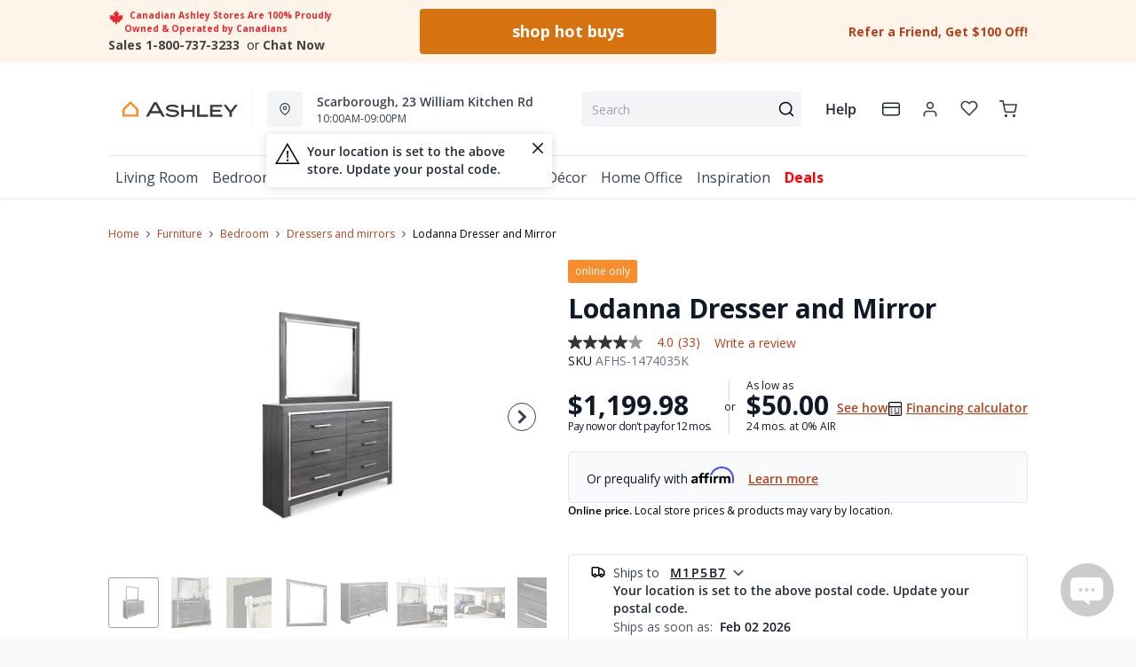

--- FILE ---
content_type: text/html; charset=utf-8
request_url: https://ashleyhomestore.ca/products/lodanna-dresser-and-mirror?view=product-endpoint
body_size: 4545
content:


{
"product":{
        "id": 8058615955545,
"title": "Lodanna Dresser and Mirror",
"tags": ["AFHSRAF2025",
"AHSVIP2025103101",
"AHSVIP2025103102",
"Bedroom",
"Bedroom-Dresser and Mirror",
"Colour_Grey",
"data-feed-3-0",
"Dressers and Mirrors",
"Furniture",
"Grey",
"has-ext-furniture-ppp",
"Lifestyle_Relaxed Living",
"newversion",
"OnlineOnly",
"OnListingPage_true",
"popup10",
"ReadyToShipAfter8Weeks_777",
"ReadyToShipAfter8Weeks_850",
"ReadyToShipAfter8Weeks_860",
"ReadyToShipAfter8Weeks_866",
"ReadyToShipAfter8Weeks_883",
"ReadyToShipAfter8Weeks_885",
"ReadyToShipAfter8Weeks_885T",
"ReadyToShipAfter8Weeks_888",
"ReadyToShipAfter8Weeks_ARCADIA",
"ReadyToShipFilter_883",
"ReadyToShipWithin8Weeks_777",
"ReadyToShipWithin8Weeks_850",
"ReadyToShipWithin8Weeks_860",
"ReadyToShipWithin8Weeks_866",
"ReadyToShipWithin8Weeks_883",
"ReadyToShipWithin8Weeks_885",
"ReadyToShipWithin8Weeks_885T",
"ReadyToShipWithin8Weeks_888",
"ReadyToShipWithin8Weeks_ARCADIA",
"recliner-theme",
"Regular",
"Relaxed Living",
"Room-Bedroom",
"RoomGrouping-Bedroom-Dresser and Mirror",
"SeriesId_AFHS-BRM-B214",
"ShowOnListing",
"Small Spaces",
"Special Offers_Online Only",
"VendorId-AFHS",
"Web Series_AFHS-B214",
"WGDC_Furniture"
],
"online_store_url": "\/products\/lodanna-dresser-and-mirror",
"product_type": "Dresser and Mirror",
"handle": "lodanna-dresser-and-mirror",
"available": true,
"body_html": "Reminiscent%20of%20Hollywood%20glamour%20of%20yesteryear,%20the%20Lodanna%20dresser%20and%20mirror%20set%20interprets%20luxury%20in%20a%20decidedly%20modern%20way.%20A%20dazzling%20gray%20finish%20and%20faceted%20chrome-tone%20accents%20enhance%20the%20star%20power.%20Six%20smooth-gliding%20drawers%20provide%20enough%20storage%20to%20appease%20your%20inner%20diva.",
"collections": ["10-off-online-only-items",
"deals-black-friday",
"all-furniture",
"all-products",
"bedroom",
"bedroom-outlet",
"best-selling-products",
"coupons-only-furniture-and-mattresses",
"dressers-and-mirrors",
"earth-tone-furniture",
"fbfeednofin",
"furniture",
"all",
"furniture-and-mattresses",
"guest-room-edit",
"in-stock",
"lodanna-collection",
"master-bedroom",
"online-only",
"online-only-bedroom",
"popup10",
"refer-a-friend",
"non-sale-items",
"small-spaces-bedroom",
"small-spaces-furniture",
"test-shogun",
"test-outlet-bedroom"
],
"price": 131999,
"price_max": 131999,
"price_min": 131999,
"price_varies": false,
"compare_at_price": 131999,
"compare_at_price_max": 131999,
"compare_at_price_min": 131999,
"compare_at_price_varies":false,
"has_only_default_variant": true,
"featured_image": "\/\/ashleyhomestore.ca\/cdn\/shop\/files\/1_a5c6a71d-0b9b-477e-8542-ca3c0939096d_400x.jpg?v=1765224829",
"placeholder_image": "\/\/ashleyhomestore.ca\/cdn\/shop\/files\/1_a5c6a71d-0b9b-477e-8542-ca3c0939096d_20x.jpg?v=1765224829",
"meta_info":null,
"page_id":null,
"zone_price_range":{"AFCAPGZ1":{"price":{"min":1199.98,"max":1199.98}},"AFCAPGZ2":{"price":{"min":1283.99,"max":1283.99}},"AFCAPGZ3":{"price":{"min":1319.99,"max":1319.99}},"AFCAPGZ4":{"price":{"min":1319.99,"max":1319.99},"compare_at_price":{"min":1319.99,"max":1319.99}},"AFCAPGZ5":{"price":{"min":1199.98,"max":1199.98}},"AFCAPGZ6":{"price":{"min":1199.98,"max":1199.98}}},
"productGroupId":"57502",
"options": [
  {
  "name": "Title",
  "option_group": "option1",
  "position": 1,
  "values": [
    "Default Title"
  
  ]
  }

],
"images": [
  {
  "id": 35033092751449,
  "altText": "Lodanna Dresser and Mirror",
  "height": 2048,
  "width": 2048,
  "position": 1,
  "src": "\/\/ashleyhomestore.ca\/cdn\/shop\/files\/1_a5c6a71d-0b9b-477e-8542-ca3c0939096d.jpg?v=1765224829",
  "src_small": "\/\/ashleyhomestore.ca\/cdn\/shop\/files\/1_a5c6a71d-0b9b-477e-8542-ca3c0939096d_400x.jpg?v=1765224829",
  "src_placeholder": "\/\/ashleyhomestore.ca\/cdn\/shop\/files\/1_a5c6a71d-0b9b-477e-8542-ca3c0939096d_50x.jpg?v=1765224829"
  },

  {
  "id": 35033092784217,
  "altText": "Lodanna Dresser and Mirror",
  "height": 2048,
  "width": 2048,
  "position": 2,
  "src": "\/\/ashleyhomestore.ca\/cdn\/shop\/files\/2_c153adbe-3375-45c0-a75b-52e5bd498c69.jpg?v=1765224830",
  "src_small": "\/\/ashleyhomestore.ca\/cdn\/shop\/files\/2_c153adbe-3375-45c0-a75b-52e5bd498c69_400x.jpg?v=1765224830",
  "src_placeholder": "\/\/ashleyhomestore.ca\/cdn\/shop\/files\/2_c153adbe-3375-45c0-a75b-52e5bd498c69_50x.jpg?v=1765224830"
  },

  {
  "id": 35033092882521,
  "altText": "Lodanna Dresser and Mirror",
  "height": 2048,
  "width": 2048,
  "position": 3,
  "src": "\/\/ashleyhomestore.ca\/cdn\/shop\/files\/3_1a30547a-dcd4-4b55-afa8-8ae53c24e2df.jpg?v=1765224830",
  "src_small": "\/\/ashleyhomestore.ca\/cdn\/shop\/files\/3_1a30547a-dcd4-4b55-afa8-8ae53c24e2df_400x.jpg?v=1765224830",
  "src_placeholder": "\/\/ashleyhomestore.ca\/cdn\/shop\/files\/3_1a30547a-dcd4-4b55-afa8-8ae53c24e2df_50x.jpg?v=1765224830"
  },

  {
  "id": 35033093013593,
  "altText": "Lodanna Dresser and Mirror",
  "height": 2048,
  "width": 2048,
  "position": 4,
  "src": "\/\/ashleyhomestore.ca\/cdn\/shop\/files\/4_8973436e-f020-44b3-b614-379cd3ba73dc.jpg?v=1765224831",
  "src_small": "\/\/ashleyhomestore.ca\/cdn\/shop\/files\/4_8973436e-f020-44b3-b614-379cd3ba73dc_400x.jpg?v=1765224831",
  "src_placeholder": "\/\/ashleyhomestore.ca\/cdn\/shop\/files\/4_8973436e-f020-44b3-b614-379cd3ba73dc_50x.jpg?v=1765224831"
  },

  {
  "id": 35033093079129,
  "altText": "Lodanna Dresser and Mirror",
  "height": 2048,
  "width": 2048,
  "position": 5,
  "src": "\/\/ashleyhomestore.ca\/cdn\/shop\/files\/5_887e3206-b17b-4517-ad72-a730872a48c1.jpg?v=1765224831",
  "src_small": "\/\/ashleyhomestore.ca\/cdn\/shop\/files\/5_887e3206-b17b-4517-ad72-a730872a48c1_400x.jpg?v=1765224831",
  "src_placeholder": "\/\/ashleyhomestore.ca\/cdn\/shop\/files\/5_887e3206-b17b-4517-ad72-a730872a48c1_50x.jpg?v=1765224831"
  },

  {
  "id": 35033093177433,
  "altText": "Lodanna Dresser and Mirror",
  "height": 2048,
  "width": 2048,
  "position": 6,
  "src": "\/\/ashleyhomestore.ca\/cdn\/shop\/files\/6_04b96e68-ae5a-4fe1-ba4d-91a8c16ac4d4.jpg?v=1765224831",
  "src_small": "\/\/ashleyhomestore.ca\/cdn\/shop\/files\/6_04b96e68-ae5a-4fe1-ba4d-91a8c16ac4d4_400x.jpg?v=1765224831",
  "src_placeholder": "\/\/ashleyhomestore.ca\/cdn\/shop\/files\/6_04b96e68-ae5a-4fe1-ba4d-91a8c16ac4d4_50x.jpg?v=1765224831"
  },

  {
  "id": 35033093242969,
  "altText": "Lodanna Dresser and Mirror",
  "height": 2048,
  "width": 2048,
  "position": 7,
  "src": "\/\/ashleyhomestore.ca\/cdn\/shop\/files\/7_e9cf0aae-1d99-4039-9451-1bc3ad5968f8.jpg?v=1765224832",
  "src_small": "\/\/ashleyhomestore.ca\/cdn\/shop\/files\/7_e9cf0aae-1d99-4039-9451-1bc3ad5968f8_400x.jpg?v=1765224832",
  "src_placeholder": "\/\/ashleyhomestore.ca\/cdn\/shop\/files\/7_e9cf0aae-1d99-4039-9451-1bc3ad5968f8_50x.jpg?v=1765224832"
  },

  {
  "id": 35033093308505,
  "altText": "Lodanna Dresser and Mirror",
  "height": 2048,
  "width": 2048,
  "position": 8,
  "src": "\/\/ashleyhomestore.ca\/cdn\/shop\/files\/8_930e13d7-e57d-4b7b-b0dd-82a425aa4392.jpg?v=1765224832",
  "src_small": "\/\/ashleyhomestore.ca\/cdn\/shop\/files\/8_930e13d7-e57d-4b7b-b0dd-82a425aa4392_400x.jpg?v=1765224832",
  "src_placeholder": "\/\/ashleyhomestore.ca\/cdn\/shop\/files\/8_930e13d7-e57d-4b7b-b0dd-82a425aa4392_50x.jpg?v=1765224832"
  },

  {
  "id": 35033093374041,
  "altText": "Lodanna Dresser and Mirror",
  "height": 2048,
  "width": 2048,
  "position": 9,
  "src": "\/\/ashleyhomestore.ca\/cdn\/shop\/files\/9_da582c68-a40e-4285-88f2-37fb73891503.jpg?v=1765224833",
  "src_small": "\/\/ashleyhomestore.ca\/cdn\/shop\/files\/9_da582c68-a40e-4285-88f2-37fb73891503_400x.jpg?v=1765224833",
  "src_placeholder": "\/\/ashleyhomestore.ca\/cdn\/shop\/files\/9_da582c68-a40e-4285-88f2-37fb73891503_50x.jpg?v=1765224833"
  },

  {
  "id": 35033093439577,
  "altText": "Lodanna Dresser and Mirror",
  "height": 2048,
  "width": 2048,
  "position": 10,
  "src": "\/\/ashleyhomestore.ca\/cdn\/shop\/files\/10_aede5827-dd76-44d0-b442-98126be4ba5e.jpg?v=1765224833",
  "src_small": "\/\/ashleyhomestore.ca\/cdn\/shop\/files\/10_aede5827-dd76-44d0-b442-98126be4ba5e_400x.jpg?v=1765224833",
  "src_placeholder": "\/\/ashleyhomestore.ca\/cdn\/shop\/files\/10_aede5827-dd76-44d0-b442-98126be4ba5e_50x.jpg?v=1765224833"
  },

  {
  "id": 35033093472345,
  "altText": "Lodanna Dresser and Mirror",
  "height": 2048,
  "width": 2048,
  "position": 11,
  "src": "\/\/ashleyhomestore.ca\/cdn\/shop\/files\/12_3e4ff31f-b97d-4098-985e-c278dbba52f9.jpg?v=1765224834",
  "src_small": "\/\/ashleyhomestore.ca\/cdn\/shop\/files\/12_3e4ff31f-b97d-4098-985e-c278dbba52f9_400x.jpg?v=1765224834",
  "src_placeholder": "\/\/ashleyhomestore.ca\/cdn\/shop\/files\/12_3e4ff31f-b97d-4098-985e-c278dbba52f9_50x.jpg?v=1765224834"
  },

  {
  "id": 35033093636185,
  "altText": "Lodanna Dresser and Mirror",
  "height": 2048,
  "width": 2048,
  "position": 12,
  "src": "\/\/ashleyhomestore.ca\/cdn\/shop\/files\/13_27d7b7b6-943d-480d-acc7-59bdb67fc49a.jpg?v=1765224834",
  "src_small": "\/\/ashleyhomestore.ca\/cdn\/shop\/files\/13_27d7b7b6-943d-480d-acc7-59bdb67fc49a_400x.jpg?v=1765224834",
  "src_placeholder": "\/\/ashleyhomestore.ca\/cdn\/shop\/files\/13_27d7b7b6-943d-480d-acc7-59bdb67fc49a_50x.jpg?v=1765224834"
  },

  {
  "id": 35033093701721,
  "altText": "Lodanna Dresser and Mirror",
  "height": 2048,
  "width": 2048,
  "position": 13,
  "src": "\/\/ashleyhomestore.ca\/cdn\/shop\/files\/14_ef18b06c-1294-4beb-9a67-4fdf099d95ba.jpg?v=1765224835",
  "src_small": "\/\/ashleyhomestore.ca\/cdn\/shop\/files\/14_ef18b06c-1294-4beb-9a67-4fdf099d95ba_400x.jpg?v=1765224835",
  "src_placeholder": "\/\/ashleyhomestore.ca\/cdn\/shop\/files\/14_ef18b06c-1294-4beb-9a67-4fdf099d95ba_50x.jpg?v=1765224835"
  },

  {
  "id": 35033093734489,
  "altText": "Lodanna Dresser and Mirror",
  "height": 2048,
  "width": 2048,
  "position": 14,
  "src": "\/\/ashleyhomestore.ca\/cdn\/shop\/files\/15_1fe2e64f-0ad5-4525-a2a9-4310373bb173.jpg?v=1765224835",
  "src_small": "\/\/ashleyhomestore.ca\/cdn\/shop\/files\/15_1fe2e64f-0ad5-4525-a2a9-4310373bb173_400x.jpg?v=1765224835",
  "src_placeholder": "\/\/ashleyhomestore.ca\/cdn\/shop\/files\/15_1fe2e64f-0ad5-4525-a2a9-4310373bb173_50x.jpg?v=1765224835"
  },

  {
  "id": 35033093832793,
  "altText": "Lodanna Dresser and Mirror",
  "height": 2048,
  "width": 2048,
  "position": 15,
  "src": "\/\/ashleyhomestore.ca\/cdn\/shop\/files\/16_f58a1244-58ca-401b-9006-ece5d468b163.jpg?v=1765224836",
  "src_small": "\/\/ashleyhomestore.ca\/cdn\/shop\/files\/16_f58a1244-58ca-401b-9006-ece5d468b163_400x.jpg?v=1765224836",
  "src_placeholder": "\/\/ashleyhomestore.ca\/cdn\/shop\/files\/16_f58a1244-58ca-401b-9006-ece5d468b163_50x.jpg?v=1765224836"
  },

  {
  "id": 35033093898329,
  "altText": "Lodanna Dresser and Mirror",
  "height": 2048,
  "width": 2048,
  "position": 16,
  "src": "\/\/ashleyhomestore.ca\/cdn\/shop\/files\/17_a4f470da-5048-46d5-a5b8-2de50c35dd39.jpg?v=1765224836",
  "src_small": "\/\/ashleyhomestore.ca\/cdn\/shop\/files\/17_a4f470da-5048-46d5-a5b8-2de50c35dd39_400x.jpg?v=1765224836",
  "src_placeholder": "\/\/ashleyhomestore.ca\/cdn\/shop\/files\/17_a4f470da-5048-46d5-a5b8-2de50c35dd39_50x.jpg?v=1765224836"
  },

  {
  "id": 35033094062169,
  "altText": "Lodanna Dresser and Mirror",
  "height": 2048,
  "width": 2048,
  "position": 17,
  "src": "\/\/ashleyhomestore.ca\/cdn\/shop\/files\/18_6df83819-f654-4805-9887-4ca65d7ebcb5.jpg?v=1765224837",
  "src_small": "\/\/ashleyhomestore.ca\/cdn\/shop\/files\/18_6df83819-f654-4805-9887-4ca65d7ebcb5_400x.jpg?v=1765224837",
  "src_placeholder": "\/\/ashleyhomestore.ca\/cdn\/shop\/files\/18_6df83819-f654-4805-9887-4ca65d7ebcb5_50x.jpg?v=1765224837"
  },

  {
  "id": 35033094127705,
  "altText": "Lodanna Dresser and Mirror",
  "height": 2048,
  "width": 2048,
  "position": 18,
  "src": "\/\/ashleyhomestore.ca\/cdn\/shop\/files\/21_9b71e361-453f-445a-b16f-1d6420387b22.jpg?v=1765224837",
  "src_small": "\/\/ashleyhomestore.ca\/cdn\/shop\/files\/21_9b71e361-453f-445a-b16f-1d6420387b22_400x.jpg?v=1765224837",
  "src_placeholder": "\/\/ashleyhomestore.ca\/cdn\/shop\/files\/21_9b71e361-453f-445a-b16f-1d6420387b22_50x.jpg?v=1765224837"
  },

  {
  "id": 35033094389849,
  "altText": "Lodanna Dresser and Mirror",
  "height": 2048,
  "width": 2048,
  "position": 19,
  "src": "\/\/ashleyhomestore.ca\/cdn\/shop\/files\/22_d81339e8-36fe-4238-bbd7-c5dc34b34d6d.jpg?v=1765224837",
  "src_small": "\/\/ashleyhomestore.ca\/cdn\/shop\/files\/22_d81339e8-36fe-4238-bbd7-c5dc34b34d6d_400x.jpg?v=1765224837",
  "src_placeholder": "\/\/ashleyhomestore.ca\/cdn\/shop\/files\/22_d81339e8-36fe-4238-bbd7-c5dc34b34d6d_50x.jpg?v=1765224837"
  },

  {
  "id": 35033094455385,
  "altText": "Lodanna Dresser and Mirror",
  "height": 2048,
  "width": 2048,
  "position": 20,
  "src": "\/\/ashleyhomestore.ca\/cdn\/shop\/files\/23_b16723e8-3c82-42e3-96d3-4ab514ecf444.jpg?v=1765224838",
  "src_small": "\/\/ashleyhomestore.ca\/cdn\/shop\/files\/23_b16723e8-3c82-42e3-96d3-4ab514ecf444_400x.jpg?v=1765224838",
  "src_placeholder": "\/\/ashleyhomestore.ca\/cdn\/shop\/files\/23_b16723e8-3c82-42e3-96d3-4ab514ecf444_50x.jpg?v=1765224838"
  },

  {
  "id": 35033094520921,
  "altText": "Lodanna Dresser and Mirror",
  "height": 2048,
  "width": 2048,
  "position": 21,
  "src": "\/\/ashleyhomestore.ca\/cdn\/shop\/files\/24_b3c1b6ea-95c9-4b11-a638-0443db0ba5eb.jpg?v=1765224838",
  "src_small": "\/\/ashleyhomestore.ca\/cdn\/shop\/files\/24_b3c1b6ea-95c9-4b11-a638-0443db0ba5eb_400x.jpg?v=1765224838",
  "src_placeholder": "\/\/ashleyhomestore.ca\/cdn\/shop\/files\/24_b3c1b6ea-95c9-4b11-a638-0443db0ba5eb_50x.jpg?v=1765224838"
  },

  {
  "id": 35033094586457,
  "altText": "Lodanna Dresser and Mirror",
  "height": 2048,
  "width": 2048,
  "position": 22,
  "src": "\/\/ashleyhomestore.ca\/cdn\/shop\/files\/25_8a55dbe3-afd1-4ae6-ae93-4c86a246852b.jpg?v=1765224838",
  "src_small": "\/\/ashleyhomestore.ca\/cdn\/shop\/files\/25_8a55dbe3-afd1-4ae6-ae93-4c86a246852b_400x.jpg?v=1765224838",
  "src_placeholder": "\/\/ashleyhomestore.ca\/cdn\/shop\/files\/25_8a55dbe3-afd1-4ae6-ae93-4c86a246852b_50x.jpg?v=1765224838"
  },

  {
  "id": 35033094651993,
  "altText": "Lodanna Dresser and Mirror",
  "height": 2048,
  "width": 2048,
  "position": 23,
  "src": "\/\/ashleyhomestore.ca\/cdn\/shop\/files\/26_94d5bc15-fecb-4d9b-9be2-34a4500ecc70.jpg?v=1765224839",
  "src_small": "\/\/ashleyhomestore.ca\/cdn\/shop\/files\/26_94d5bc15-fecb-4d9b-9be2-34a4500ecc70_400x.jpg?v=1765224839",
  "src_placeholder": "\/\/ashleyhomestore.ca\/cdn\/shop\/files\/26_94d5bc15-fecb-4d9b-9be2-34a4500ecc70_50x.jpg?v=1765224839"
  },

  {
  "id": 35033094684761,
  "altText": "Lodanna Dresser and Mirror",
  "height": 2048,
  "width": 2048,
  "position": 24,
  "src": "\/\/ashleyhomestore.ca\/cdn\/shop\/files\/27_91b04ceb-93eb-4052-8c45-a129cd05bb0b.jpg?v=1765224839",
  "src_small": "\/\/ashleyhomestore.ca\/cdn\/shop\/files\/27_91b04ceb-93eb-4052-8c45-a129cd05bb0b_400x.jpg?v=1765224839",
  "src_placeholder": "\/\/ashleyhomestore.ca\/cdn\/shop\/files\/27_91b04ceb-93eb-4052-8c45-a129cd05bb0b_50x.jpg?v=1765224839"
  },

  {
  "id": 35033094750297,
  "altText": "Lodanna Dresser and Mirror",
  "height": 2048,
  "width": 2048,
  "position": 25,
  "src": "\/\/ashleyhomestore.ca\/cdn\/shop\/files\/28_b12772c4-93bd-4771-a4d5-4225c2d0e303.jpg?v=1765224840",
  "src_small": "\/\/ashleyhomestore.ca\/cdn\/shop\/files\/28_b12772c4-93bd-4771-a4d5-4225c2d0e303_400x.jpg?v=1765224840",
  "src_placeholder": "\/\/ashleyhomestore.ca\/cdn\/shop\/files\/28_b12772c4-93bd-4771-a4d5-4225c2d0e303_50x.jpg?v=1765224840"
  },

  {
  "id": 35033094783065,
  "altText": "Lodanna Dresser and Mirror",
  "height": 2048,
  "width": 2048,
  "position": 26,
  "src": "\/\/ashleyhomestore.ca\/cdn\/shop\/files\/29_99f1a74f-3d60-4a41-8816-6cd9a23ece00.jpg?v=1765224841",
  "src_small": "\/\/ashleyhomestore.ca\/cdn\/shop\/files\/29_99f1a74f-3d60-4a41-8816-6cd9a23ece00_400x.jpg?v=1765224841",
  "src_placeholder": "\/\/ashleyhomestore.ca\/cdn\/shop\/files\/29_99f1a74f-3d60-4a41-8816-6cd9a23ece00_50x.jpg?v=1765224841"
  },

  {
  "id": 35033094881369,
  "altText": "Lodanna Dresser and Mirror",
  "height": 2048,
  "width": 2048,
  "position": 27,
  "src": "\/\/ashleyhomestore.ca\/cdn\/shop\/files\/30_ffb77e4c-9955-493d-9dfb-37c8bf157919.jpg?v=1765224841",
  "src_small": "\/\/ashleyhomestore.ca\/cdn\/shop\/files\/30_ffb77e4c-9955-493d-9dfb-37c8bf157919_400x.jpg?v=1765224841",
  "src_placeholder": "\/\/ashleyhomestore.ca\/cdn\/shop\/files\/30_ffb77e4c-9955-493d-9dfb-37c8bf157919_50x.jpg?v=1765224841"
  },

  {
  "id": 35033095045209,
  "altText": "Lodanna Dresser and Mirror",
  "height": 2048,
  "width": 2048,
  "position": 28,
  "src": "\/\/ashleyhomestore.ca\/cdn\/shop\/files\/33_4f6d16af-bf3b-4050-b5a1-be0e4b7c5c86.jpg?v=1765224841",
  "src_small": "\/\/ashleyhomestore.ca\/cdn\/shop\/files\/33_4f6d16af-bf3b-4050-b5a1-be0e4b7c5c86_400x.jpg?v=1765224841",
  "src_placeholder": "\/\/ashleyhomestore.ca\/cdn\/shop\/files\/33_4f6d16af-bf3b-4050-b5a1-be0e4b7c5c86_50x.jpg?v=1765224841"
  },

  {
  "id": 35033095110745,
  "altText": "Lodanna Dresser and Mirror",
  "height": 2048,
  "width": 2048,
  "position": 29,
  "src": "\/\/ashleyhomestore.ca\/cdn\/shop\/files\/34_bef80e91-6fa1-469b-a7cb-59c20e5906fc.jpg?v=1765224842",
  "src_small": "\/\/ashleyhomestore.ca\/cdn\/shop\/files\/34_bef80e91-6fa1-469b-a7cb-59c20e5906fc_400x.jpg?v=1765224842",
  "src_placeholder": "\/\/ashleyhomestore.ca\/cdn\/shop\/files\/34_bef80e91-6fa1-469b-a7cb-59c20e5906fc_50x.jpg?v=1765224842"
  }

],
"variants": [
  {
  "price": 131999,
  "compare_at_price": 131999,
  "image_id": 35033092751449,"image": {
    "id": 35033092751449,
    "altText": "Lodanna Dresser and Mirror",
    "height": 2048,
    "width": 2048,
    "position": 1,
    "src": "\/\/ashleyhomestore.ca\/cdn\/shop\/files\/1_a5c6a71d-0b9b-477e-8542-ca3c0939096d.jpg?v=1765224829",
    "src_small": "\/\/ashleyhomestore.ca\/cdn\/shop\/files\/1_a5c6a71d-0b9b-477e-8542-ca3c0939096d_400x.jpg?v=1765224829",
    "src_placeholder": "\/\/ashleyhomestore.ca\/cdn\/shop\/files\/1_a5c6a71d-0b9b-477e-8542-ca3c0939096d_50x.jpg?v=1765224829"
    },"available": true,
  "inventory_quantity": 0,
  "id": 42784962805849,
  "barcode": null,
  "option1": "Default Title",
  "option2": null,
  "option3": null,
  "position": 1,
  "sku": "AFHS-1474035K",
  "selected": false,
  "url": "\/products\/lodanna-dresser-and-mirror?variant=42784962805849",
  "title": "Default Title",
  "meta_badges": ["HomeStore Special","Small Spaces"],
  "additionalDimensions": null,
  "atpDate":{"777":"2026-02-02","850":"2026-02-04","860":"2026-02-03","866":"2026-02-02","883":"2026-01-23","885":"2026-02-02","885T":"2026-02-09","888":"2026-02-02","ARCADIA":"2023-07-20"},
  "features":["Made of engineered wood (MDF\/particleboard) and decorative laminate","Gray finish with replicated wood grain","Faceted chrome-tone pulls and accents","6 smooth-operating drawers","Drawers lined with faux linen laminate","Mirror attaches to back of dresser","Includes tipover restraint device","Assembly required"],
  "itemsIncluded":[{"Handle":"lodanna-dresser","VariantSku":"AFHS-B214-31","VariantVendorModelNo":"B214-31","Quantity":1,"HasLinkToVariant":true,"Title":"Dresser","Dimensions":{"Width":60.67,"Depth":15.31,"Height":40.0,"UnitOfMeasure":"inches"},"KIProductId":"AFHS-B214-31","StoreBrandID":"AFHS","KMProductId":"AFHS-1474035K","VariantId":"gid:\/\/shopify\/ProductVariant\/42442634526809","VariantImageSrc":"https:\/\/assets.dufresne.ca\/image\/upload\/e_trim\/w_2048,h_2048,c_pad\/v1729599331\/products\/AFI\/B214-31\/images\/1.jpg","VariantLegacyId":"42442634526809"},{"Handle":"lodanna-mirror","VariantSku":"AFHS-B214-36","VariantVendorModelNo":"B214-36","Quantity":1,"HasLinkToVariant":true,"Title":"Mirror","Dimensions":{"Width":41.34,"Depth":0.98,"Height":35.35,"UnitOfMeasure":"inches"},"KIProductId":"AFHS-B214-36","StoreBrandID":"AFHS","KMProductId":"AFHS-1474035K","VariantId":"gid:\/\/shopify\/ProductVariant\/42447176040537","VariantImageSrc":"https:\/\/assets.dufresne.ca\/image\/upload\/e_trim\/w_2048,h_2048,c_pad\/v1673017230\/products\/AFI\/B214-36\/images\/1.jpg","VariantLegacyId":"42447176040537"}],
  "productDescription":["Reminiscent of Hollywood glamour of yesteryear, the Lodanna dresser and mirror set interprets luxury in a decidedly modern way. A dazzling gray finish and faceted chrome-tone accents enhance the star power. Six smooth-gliding drawers provide enough storage to appease your inner diva."],
  "productDetails":["Made of engineered wood (MDF\/particleboard) and decorative laminate;Gray finish with replicated wood grain;Faceted chrome-tone pulls and accents;6 smooth-operating drawers;Drawers lined with faux linen laminate;Mirror attaches to back of dresser;Includes tipover restraint device;Assembly required"],
  "promos":null,
  "specifications":{"Dimensions":{"Width":60.5,"Depth":17.0,"Height":75.5,"UnitOfMeasure":"inches"},"Weight":{"Value":188.0,"UnitOfMeasure":"pounds"},"Lines":[{"Caption":"Colour","Value":"Gray"},{"Caption":"Lifestyle","Value":"Relaxed Living"}]},
  "assembly":"https:\/\/www.ashleydirect.com\/GraphicsVault\/Assembly_Instr\/10020307.PDF",
  "promoInfo":{"Label":"HomeStore Special"},
  "vendor": {
  "Brand": null,
  "Brand_link": "",
  "VendorModelNumber": "B214B1"
  },
  "financing":["AFHS-ADMIN24","AFHS-QADMIN24"],
  "assets":{"images":{"items":[{"PublicId":"products\/AFI\/B214B1\/images\/1","metadata":{"title":"Lodanna Dresser and Mirror","alt":"Lodanna Dresser and Mirror"}},{"PublicId":"products\/AFI\/B214B1\/images\/2","metadata":{"title":"Lodanna Dresser and Mirror","alt":"Lodanna Dresser and Mirror"}},{"PublicId":"products\/AFI\/B214B1\/images\/3","metadata":{"title":"Lodanna Dresser and Mirror","alt":"Lodanna Dresser and Mirror"}},{"PublicId":"products\/AFI\/B214B1\/images\/4","metadata":{"title":"Lodanna Dresser and Mirror","alt":"Lodanna Dresser and Mirror"}},{"PublicId":"products\/AFI\/B214B1\/images\/5","metadata":{"title":"Lodanna Dresser and Mirror","alt":"Lodanna Dresser and Mirror"}},{"PublicId":"products\/AFI\/B214B1\/images\/6","metadata":{"title":"Lodanna Dresser and Mirror","alt":"Lodanna Dresser and Mirror"}},{"PublicId":"products\/AFI\/B214B1\/images\/7","metadata":{"title":"Lodanna Dresser and Mirror","alt":"Lodanna Dresser and Mirror"}},{"PublicId":"products\/AFI\/B214B1\/images\/8","metadata":{"title":"Lodanna Dresser and Mirror","alt":"Lodanna Dresser and Mirror"}},{"PublicId":"products\/AFI\/B214B1\/images\/9","metadata":{"title":"Lodanna Dresser and Mirror","alt":"Lodanna Dresser and Mirror"}},{"PublicId":"products\/AFI\/B214B1\/images\/10","metadata":{"title":"Lodanna Dresser and Mirror","alt":"Lodanna Dresser and Mirror"}},{"PublicId":"products\/AFI\/B214B1\/images\/12","metadata":{"title":"Lodanna Dresser and Mirror","alt":"Lodanna Dresser and Mirror"}},{"PublicId":"products\/AFI\/B214B1\/images\/13","metadata":{"title":"Lodanna Dresser and Mirror","alt":"Lodanna Dresser and Mirror"}},{"PublicId":"products\/AFI\/B214B1\/images\/14","metadata":{"title":"Lodanna Dresser and Mirror","alt":"Lodanna Dresser and Mirror"}},{"PublicId":"products\/AFI\/B214B1\/images\/15","metadata":{"title":"Lodanna Dresser and Mirror","alt":"Lodanna Dresser and Mirror"}},{"PublicId":"products\/AFI\/B214B1\/images\/16","metadata":{"title":"Lodanna Dresser and Mirror","alt":"Lodanna Dresser and Mirror"}},{"PublicId":"products\/AFI\/B214B1\/images\/17","metadata":{"title":"Lodanna Dresser and Mirror","alt":"Lodanna Dresser and Mirror"}},{"PublicId":"products\/AFI\/B214B1\/images\/18","metadata":{"title":"Lodanna Dresser and Mirror","alt":"Lodanna Dresser and Mirror"}},{"PublicId":"products\/AFI\/B214B1\/images\/21","metadata":{"title":"Lodanna Dresser and Mirror","alt":"Lodanna Dresser and Mirror"}},{"PublicId":"products\/AFI\/B214B1\/images\/22","metadata":{"title":"Lodanna Dresser and Mirror","alt":"Lodanna Dresser and Mirror"}},{"PublicId":"products\/AFI\/B214B1\/images\/23","metadata":{"title":"Lodanna Dresser and Mirror","alt":"Lodanna Dresser and Mirror"}},{"PublicId":"products\/AFI\/B214B1\/images\/24","metadata":{"title":"Lodanna Dresser and Mirror","alt":"Lodanna Dresser and Mirror"}},{"PublicId":"products\/AFI\/B214B1\/images\/25","metadata":{"title":"Lodanna Dresser and Mirror","alt":"Lodanna Dresser and Mirror"}},{"PublicId":"products\/AFI\/B214B1\/images\/26","metadata":{"title":"Lodanna Dresser and Mirror","alt":"Lodanna Dresser and Mirror"}},{"PublicId":"products\/AFI\/B214B1\/images\/27","metadata":{"title":"Lodanna Dresser and Mirror","alt":"Lodanna Dresser and Mirror"}},{"PublicId":"products\/AFI\/B214B1\/images\/28","metadata":{"title":"Lodanna Dresser and Mirror","alt":"Lodanna Dresser and Mirror"}},{"PublicId":"products\/AFI\/B214B1\/images\/29","metadata":{"title":"Lodanna Dresser and Mirror","alt":"Lodanna Dresser and Mirror"}},{"PublicId":"products\/AFI\/B214B1\/images\/30","metadata":{"title":"Lodanna Dresser and Mirror","alt":"Lodanna Dresser and Mirror"}},{"PublicId":"products\/AFI\/B214B1\/images\/33","metadata":{"title":"Lodanna Dresser and Mirror","alt":"Lodanna Dresser and Mirror"}},{"PublicId":"products\/AFI\/B214B1\/images\/34","metadata":{"title":"Lodanna Dresser and Mirror","alt":"Lodanna Dresser and Mirror"}}]}},
  "zone_prices": {"AFCAPGZ1":{"price":1199.98},"AFCAPGZ2":{"price":1283.99},"AFCAPGZ3":{"price":1319.99},"AFCAPGZ4":{"price":1319.99,"compare_at_price":1319.99},"AFCAPGZ5":{"price":1199.98},"AFCAPGZ6":{"price":1199.98}},
  "info": {"Vendor":"AFHS","Label":"HomeStore Special","Financing":"All","VendorModelNumber":"B214B1","ar_ready":true},
  "browseSearch": {"feature":["6"],"product_type":["Dresser\/Mirror"],"colour":["Grey"],"promoExclusions":["Online Only"],"fast_delivery":{"883":true},"categories":{"lvl0":"Furniture","lvl1":"Furniture \u003e Bedroom","lvl2":"Furniture \u003e Bedroom \u003e Dressers and Mirrors"},"depth":17,"created_at":"2020-05-22T11:56:18Z","width":60.5,"height":75.5,"style":"Relaxed Living","is_kit":true,"AFCAPGZ1":1199.98,"AFCAPGZ2":1283.99,"AFCAPGZ3":1319.99,"AFCAPGZ4":1319.99,"AFCAPGZ5":1199.98,"AFCAPGZ6":1199.98,"zones":["AFCAPGZ1","AFCAPGZ2","AFCAPGZ3","AFCAPGZ4","AFCAPGZ5","AFCAPGZ6"],"discount":{"AFCAPGZ1":{"current":0,"min":0,"max":0,"currentPercentage":0,"minPercentage":0,"maxPercentage":0},"AFCAPGZ2":{"current":0,"min":0,"max":0,"currentPercentage":0,"minPercentage":0,"maxPercentage":0},"AFCAPGZ3":{"current":0,"min":0,"max":0,"currentPercentage":0,"minPercentage":0,"maxPercentage":0},"AFCAPGZ4":{"current":0,"min":0,"max":0,"currentPercentage":0,"minPercentage":0,"maxPercentage":0},"AFCAPGZ5":{"current":0,"min":0,"max":0,"currentPercentage":0,"minPercentage":0,"maxPercentage":0},"AFCAPGZ6":{"current":0,"min":0,"max":0,"currentPercentage":0,"minPercentage":0,"maxPercentage":0}}},
  "attributes":[
  
  
    
    
    
  
    
    
    
  
    
    
    
  
    
    
    
  
    
    
    
  
    
    
    
  
    
    
    
  
    
    
    
  
    
    
    
  
    
    
    
  
    
    
    
  
    
    
    
  
    
    
    
  
    
    
    
  
    
    
    
  
    
    
    
  
    
    
    
  
  
  
  

  
    
    [{"h":"80B1927A0F31E810","l":"Description","vt":"object","v":null,"lvl":1,"i":["A6A3DC86CC1894E6","4C5734C10C91DD3B"]},{"h":"CE46B9948AE8B17B","l":"Overview","vt":"object","v":null,"lvl":1,"i":["789622AC115BE878"]},{"h":"CE46B9948AE8B17B","l":"Weight \u0026 Dimensions","vt":"object","v":null,"lvl":1,"i":["2C123964AAE04302","14D9B9CAC122C845"]},{"h":"B576A5C0CA24F6B2","l":"Specifications","vt":"object","v":null,"lvl":1,"i":["89F944319C2EB3DE","5A047DAF5B859095"]},{"h":"89F944319C2EB3DE","l":"Features","vt":"object","v":null,"lvl":null,"i":["2888F84FC2151FD3","461DB60F0510C682","86780358B1CE1AEE","7CCE2D5955894FEC","9763C0EC3FF3F820","C747AB0492E9ADDE"]},{"h":"2C123964AAE04302","l":"Dimensions","vt":"object","v":null,"lvl":null,"i":["EEFB68EF1E0E8A75","3A2E300603B2BE38","9F16F335B0A63825","E832D6049219263B","0D8C83147A8DCAFE","77BF97010F4A7CE0","5642C7BEA764FEA9","D63AD4583D5C9C5D","DFA0B367C8F2A91D","D9CE4EAA07ED1E54"]},{"h":"A6A3DC86CC1894E6","l":"Description","vt":"string","v":"Reminiscent of Hollywood glamour of yesteryear, the Lodanna dresser and mirror set interprets luxury in a decidedly modern way. A dazzling gray finish and faceted chrome-tone accents enhance the star power. Six smooth-gliding drawers provide enough storage to appease your inner diva."},{"h":"4C5734C10C91DD3B","l":"Product Features","vt":"array","v":["Made of engineered wood (MDF\/particleboard) and decorative laminate","Gray finish with replicated wood grain","Faceted chrome-tone pulls and accents","6 smooth-operating drawers","Drawers lined with faux linen laminate","Mirror attaches to back of dresser","Includes tipover restraint device","Assembly required"]},{"h":"5A047DAF5B859095","l":"Warranty","vt":"object","v":null,"lvl":null,"i":["F4AAF7DC55411A59"]},{"h":"EEFB68EF1E0E8A75","l":"Overall","vt":"dimensionArray","v":[{"label":"W","value":"60.5","unit":"in"},{"label":"H","value":"75.5","unit":"in"},{"label":"D","value":"17","unit":"in"}]},{"h":"2888F84FC2151FD3","l":"Vendor Model Number","vt":"string","v":"B214B1"},{"h":"461DB60F0510C682","l":"Lifestyle","vt":"string","v":"Relaxed Living"},{"h":"86780358B1CE1AEE","l":"Vendor Colour","vt":"string","v":"Gray"},{"h":"7CCE2D5955894FEC","l":"Vendor Style Name","vt":"string","v":"Lodanna"},{"h":"E832D6049219263B","l":"Item Weight","vt":"dimension","v":{"label":"Item Weight","value":"182","unit":"lb"}},{"h":"9763C0EC3FF3F820","l":"Delivery Volume","vt":"dimension","v":{"label":"Delivery Volume","value":"33.6","unit":"ft3"}},{"h":"C747AB0492E9ADDE","l":"Assembly Required","vt":"boolean","v":"False"},{"h":"F4AAF7DC55411A59","l":"Manufacturer Warranty","vt":"string","v":"1 Year"}]
    
  
  ]
  }

]
    }
}


--- FILE ---
content_type: text/html; charset=utf-8
request_url: https://ashleyhomestore.ca/products/locationdata?view=location-endpoint&userpostalcode=M1P5B7&type=M1P5B7
body_size: -404
content:





            
            
            

            
              
                
                

                  
                  
                  

                

                  
                  
                  

                

                  
                  
                  

                

                  
                  
                  

                

                  
                  
                  

                

                  
                  
                  

                

                  
                  
                  

                

                  
                  
                  

                

                  
                  
                  

                

                  
                  
                  

                

                  
                  
                  

                

                  
                  
                  

                

                  
                  
                  

                

                  
                  
                  

                

                  
                  
                  

                

                  
                  
                  

                

                  
                  
                  

                

                  
                  
                  

                

                  
                  
                  

                

                  
                  
                  

                

                  
                  
                  

                

                  
                  
                  

                

                  
                  
                  

                

                  
                  
                  

                

                  
                  
                  

                

                  
                  
                  

                

                  
                  
                  

                

                  
                  
                  

                

                  
                  
                  

                

                  
                  
                  

                

                  
                  
                  

                

                  
                  
                  

                

                  
                  
                  

                

                  
                  
                  

                

                  
                  
                  

                

                  
                  
                  

                

                  
                  
                  

                

                  
                  
                  

                

                  
                  
                  

                

                  
                  
                  

                

                  
                  
                  

                

                  
                  
                  

                

                  
                  
                  

                

                  
                  
                  

                

                  
                  
                  

                

                  
                  
                  
                    
                    
              
            

            

			
			
				{"storeID":"098","storeName":"Ashley HomeStore","storeAddress":"23 William Kitchen Rd","address_unit":"H3","storeCity":"Scarborough","storeProvince":"ON","storePostalCode":"M1P 5B7","storeCountry":"CA","storePhone":"+14162991098","storeGuestCareCenterPhone":"","sunHours":"11:00AM-06:00PM","monHours":"10:00AM-09:00PM","tueHours":"10:00AM-09:00PM","wedHours":"10:00AM-09:00PM","thuHours":"10:00AM-09:00PM","friHours":"10:00AM-09:00PM","satHours":"10:00AM-06:00PM","hours":[{"day":"Mon-Fri","dayTime":"10:00 AM - 09:00 PM"},{"day":"Sat","dayTime":"10:00 AM - 06:00 PM"},{"day":"Sun","dayTime":"11:00 AM - 06:00 PM"}],"storeLat":43.774369,"storeLong":-79.279599,"storeFacebookWebPageURL":"https://www.facebook.com/AHSScarborough","storeTwitterWebPageURL":"https://twitter.com/ahscanada","storePinterestWebPageURL":"https://www.pinterest.com/ashleyofficialCA/","storeGoogleWebPageURL":"https://www.google.com/maps/place/43.774369,-79.279599","storeInstagramWebPageURL":"https://www.instagram.com/ashleyofficialca/","store_page":"https://stores.ashleyhomestore.ca/store/ca/ontario/scarborough/9000092868/","storeDC":"885","BookAppointmentURL":"https://ashleyhomestore.ca/pages/book-appointment?utm_source=Google&utm_medium=Local_SEO&utm_campaign=Local_SEO"}
            
      



--- FILE ---
content_type: text/html; charset=utf-8
request_url: https://www.google.com/recaptcha/api2/anchor?ar=1&k=6LdiJ3MrAAAAADFN0ypDmOpv3hz7YLXxw6wsuc9F&co=aHR0cHM6Ly9hc2hsZXlob21lc3RvcmUuY2E6NDQz&hl=en&v=PoyoqOPhxBO7pBk68S4YbpHZ&size=normal&anchor-ms=20000&execute-ms=30000&cb=p7uls2pisot2
body_size: 49256
content:
<!DOCTYPE HTML><html dir="ltr" lang="en"><head><meta http-equiv="Content-Type" content="text/html; charset=UTF-8">
<meta http-equiv="X-UA-Compatible" content="IE=edge">
<title>reCAPTCHA</title>
<style type="text/css">
/* cyrillic-ext */
@font-face {
  font-family: 'Roboto';
  font-style: normal;
  font-weight: 400;
  font-stretch: 100%;
  src: url(//fonts.gstatic.com/s/roboto/v48/KFO7CnqEu92Fr1ME7kSn66aGLdTylUAMa3GUBHMdazTgWw.woff2) format('woff2');
  unicode-range: U+0460-052F, U+1C80-1C8A, U+20B4, U+2DE0-2DFF, U+A640-A69F, U+FE2E-FE2F;
}
/* cyrillic */
@font-face {
  font-family: 'Roboto';
  font-style: normal;
  font-weight: 400;
  font-stretch: 100%;
  src: url(//fonts.gstatic.com/s/roboto/v48/KFO7CnqEu92Fr1ME7kSn66aGLdTylUAMa3iUBHMdazTgWw.woff2) format('woff2');
  unicode-range: U+0301, U+0400-045F, U+0490-0491, U+04B0-04B1, U+2116;
}
/* greek-ext */
@font-face {
  font-family: 'Roboto';
  font-style: normal;
  font-weight: 400;
  font-stretch: 100%;
  src: url(//fonts.gstatic.com/s/roboto/v48/KFO7CnqEu92Fr1ME7kSn66aGLdTylUAMa3CUBHMdazTgWw.woff2) format('woff2');
  unicode-range: U+1F00-1FFF;
}
/* greek */
@font-face {
  font-family: 'Roboto';
  font-style: normal;
  font-weight: 400;
  font-stretch: 100%;
  src: url(//fonts.gstatic.com/s/roboto/v48/KFO7CnqEu92Fr1ME7kSn66aGLdTylUAMa3-UBHMdazTgWw.woff2) format('woff2');
  unicode-range: U+0370-0377, U+037A-037F, U+0384-038A, U+038C, U+038E-03A1, U+03A3-03FF;
}
/* math */
@font-face {
  font-family: 'Roboto';
  font-style: normal;
  font-weight: 400;
  font-stretch: 100%;
  src: url(//fonts.gstatic.com/s/roboto/v48/KFO7CnqEu92Fr1ME7kSn66aGLdTylUAMawCUBHMdazTgWw.woff2) format('woff2');
  unicode-range: U+0302-0303, U+0305, U+0307-0308, U+0310, U+0312, U+0315, U+031A, U+0326-0327, U+032C, U+032F-0330, U+0332-0333, U+0338, U+033A, U+0346, U+034D, U+0391-03A1, U+03A3-03A9, U+03B1-03C9, U+03D1, U+03D5-03D6, U+03F0-03F1, U+03F4-03F5, U+2016-2017, U+2034-2038, U+203C, U+2040, U+2043, U+2047, U+2050, U+2057, U+205F, U+2070-2071, U+2074-208E, U+2090-209C, U+20D0-20DC, U+20E1, U+20E5-20EF, U+2100-2112, U+2114-2115, U+2117-2121, U+2123-214F, U+2190, U+2192, U+2194-21AE, U+21B0-21E5, U+21F1-21F2, U+21F4-2211, U+2213-2214, U+2216-22FF, U+2308-230B, U+2310, U+2319, U+231C-2321, U+2336-237A, U+237C, U+2395, U+239B-23B7, U+23D0, U+23DC-23E1, U+2474-2475, U+25AF, U+25B3, U+25B7, U+25BD, U+25C1, U+25CA, U+25CC, U+25FB, U+266D-266F, U+27C0-27FF, U+2900-2AFF, U+2B0E-2B11, U+2B30-2B4C, U+2BFE, U+3030, U+FF5B, U+FF5D, U+1D400-1D7FF, U+1EE00-1EEFF;
}
/* symbols */
@font-face {
  font-family: 'Roboto';
  font-style: normal;
  font-weight: 400;
  font-stretch: 100%;
  src: url(//fonts.gstatic.com/s/roboto/v48/KFO7CnqEu92Fr1ME7kSn66aGLdTylUAMaxKUBHMdazTgWw.woff2) format('woff2');
  unicode-range: U+0001-000C, U+000E-001F, U+007F-009F, U+20DD-20E0, U+20E2-20E4, U+2150-218F, U+2190, U+2192, U+2194-2199, U+21AF, U+21E6-21F0, U+21F3, U+2218-2219, U+2299, U+22C4-22C6, U+2300-243F, U+2440-244A, U+2460-24FF, U+25A0-27BF, U+2800-28FF, U+2921-2922, U+2981, U+29BF, U+29EB, U+2B00-2BFF, U+4DC0-4DFF, U+FFF9-FFFB, U+10140-1018E, U+10190-1019C, U+101A0, U+101D0-101FD, U+102E0-102FB, U+10E60-10E7E, U+1D2C0-1D2D3, U+1D2E0-1D37F, U+1F000-1F0FF, U+1F100-1F1AD, U+1F1E6-1F1FF, U+1F30D-1F30F, U+1F315, U+1F31C, U+1F31E, U+1F320-1F32C, U+1F336, U+1F378, U+1F37D, U+1F382, U+1F393-1F39F, U+1F3A7-1F3A8, U+1F3AC-1F3AF, U+1F3C2, U+1F3C4-1F3C6, U+1F3CA-1F3CE, U+1F3D4-1F3E0, U+1F3ED, U+1F3F1-1F3F3, U+1F3F5-1F3F7, U+1F408, U+1F415, U+1F41F, U+1F426, U+1F43F, U+1F441-1F442, U+1F444, U+1F446-1F449, U+1F44C-1F44E, U+1F453, U+1F46A, U+1F47D, U+1F4A3, U+1F4B0, U+1F4B3, U+1F4B9, U+1F4BB, U+1F4BF, U+1F4C8-1F4CB, U+1F4D6, U+1F4DA, U+1F4DF, U+1F4E3-1F4E6, U+1F4EA-1F4ED, U+1F4F7, U+1F4F9-1F4FB, U+1F4FD-1F4FE, U+1F503, U+1F507-1F50B, U+1F50D, U+1F512-1F513, U+1F53E-1F54A, U+1F54F-1F5FA, U+1F610, U+1F650-1F67F, U+1F687, U+1F68D, U+1F691, U+1F694, U+1F698, U+1F6AD, U+1F6B2, U+1F6B9-1F6BA, U+1F6BC, U+1F6C6-1F6CF, U+1F6D3-1F6D7, U+1F6E0-1F6EA, U+1F6F0-1F6F3, U+1F6F7-1F6FC, U+1F700-1F7FF, U+1F800-1F80B, U+1F810-1F847, U+1F850-1F859, U+1F860-1F887, U+1F890-1F8AD, U+1F8B0-1F8BB, U+1F8C0-1F8C1, U+1F900-1F90B, U+1F93B, U+1F946, U+1F984, U+1F996, U+1F9E9, U+1FA00-1FA6F, U+1FA70-1FA7C, U+1FA80-1FA89, U+1FA8F-1FAC6, U+1FACE-1FADC, U+1FADF-1FAE9, U+1FAF0-1FAF8, U+1FB00-1FBFF;
}
/* vietnamese */
@font-face {
  font-family: 'Roboto';
  font-style: normal;
  font-weight: 400;
  font-stretch: 100%;
  src: url(//fonts.gstatic.com/s/roboto/v48/KFO7CnqEu92Fr1ME7kSn66aGLdTylUAMa3OUBHMdazTgWw.woff2) format('woff2');
  unicode-range: U+0102-0103, U+0110-0111, U+0128-0129, U+0168-0169, U+01A0-01A1, U+01AF-01B0, U+0300-0301, U+0303-0304, U+0308-0309, U+0323, U+0329, U+1EA0-1EF9, U+20AB;
}
/* latin-ext */
@font-face {
  font-family: 'Roboto';
  font-style: normal;
  font-weight: 400;
  font-stretch: 100%;
  src: url(//fonts.gstatic.com/s/roboto/v48/KFO7CnqEu92Fr1ME7kSn66aGLdTylUAMa3KUBHMdazTgWw.woff2) format('woff2');
  unicode-range: U+0100-02BA, U+02BD-02C5, U+02C7-02CC, U+02CE-02D7, U+02DD-02FF, U+0304, U+0308, U+0329, U+1D00-1DBF, U+1E00-1E9F, U+1EF2-1EFF, U+2020, U+20A0-20AB, U+20AD-20C0, U+2113, U+2C60-2C7F, U+A720-A7FF;
}
/* latin */
@font-face {
  font-family: 'Roboto';
  font-style: normal;
  font-weight: 400;
  font-stretch: 100%;
  src: url(//fonts.gstatic.com/s/roboto/v48/KFO7CnqEu92Fr1ME7kSn66aGLdTylUAMa3yUBHMdazQ.woff2) format('woff2');
  unicode-range: U+0000-00FF, U+0131, U+0152-0153, U+02BB-02BC, U+02C6, U+02DA, U+02DC, U+0304, U+0308, U+0329, U+2000-206F, U+20AC, U+2122, U+2191, U+2193, U+2212, U+2215, U+FEFF, U+FFFD;
}
/* cyrillic-ext */
@font-face {
  font-family: 'Roboto';
  font-style: normal;
  font-weight: 500;
  font-stretch: 100%;
  src: url(//fonts.gstatic.com/s/roboto/v48/KFO7CnqEu92Fr1ME7kSn66aGLdTylUAMa3GUBHMdazTgWw.woff2) format('woff2');
  unicode-range: U+0460-052F, U+1C80-1C8A, U+20B4, U+2DE0-2DFF, U+A640-A69F, U+FE2E-FE2F;
}
/* cyrillic */
@font-face {
  font-family: 'Roboto';
  font-style: normal;
  font-weight: 500;
  font-stretch: 100%;
  src: url(//fonts.gstatic.com/s/roboto/v48/KFO7CnqEu92Fr1ME7kSn66aGLdTylUAMa3iUBHMdazTgWw.woff2) format('woff2');
  unicode-range: U+0301, U+0400-045F, U+0490-0491, U+04B0-04B1, U+2116;
}
/* greek-ext */
@font-face {
  font-family: 'Roboto';
  font-style: normal;
  font-weight: 500;
  font-stretch: 100%;
  src: url(//fonts.gstatic.com/s/roboto/v48/KFO7CnqEu92Fr1ME7kSn66aGLdTylUAMa3CUBHMdazTgWw.woff2) format('woff2');
  unicode-range: U+1F00-1FFF;
}
/* greek */
@font-face {
  font-family: 'Roboto';
  font-style: normal;
  font-weight: 500;
  font-stretch: 100%;
  src: url(//fonts.gstatic.com/s/roboto/v48/KFO7CnqEu92Fr1ME7kSn66aGLdTylUAMa3-UBHMdazTgWw.woff2) format('woff2');
  unicode-range: U+0370-0377, U+037A-037F, U+0384-038A, U+038C, U+038E-03A1, U+03A3-03FF;
}
/* math */
@font-face {
  font-family: 'Roboto';
  font-style: normal;
  font-weight: 500;
  font-stretch: 100%;
  src: url(//fonts.gstatic.com/s/roboto/v48/KFO7CnqEu92Fr1ME7kSn66aGLdTylUAMawCUBHMdazTgWw.woff2) format('woff2');
  unicode-range: U+0302-0303, U+0305, U+0307-0308, U+0310, U+0312, U+0315, U+031A, U+0326-0327, U+032C, U+032F-0330, U+0332-0333, U+0338, U+033A, U+0346, U+034D, U+0391-03A1, U+03A3-03A9, U+03B1-03C9, U+03D1, U+03D5-03D6, U+03F0-03F1, U+03F4-03F5, U+2016-2017, U+2034-2038, U+203C, U+2040, U+2043, U+2047, U+2050, U+2057, U+205F, U+2070-2071, U+2074-208E, U+2090-209C, U+20D0-20DC, U+20E1, U+20E5-20EF, U+2100-2112, U+2114-2115, U+2117-2121, U+2123-214F, U+2190, U+2192, U+2194-21AE, U+21B0-21E5, U+21F1-21F2, U+21F4-2211, U+2213-2214, U+2216-22FF, U+2308-230B, U+2310, U+2319, U+231C-2321, U+2336-237A, U+237C, U+2395, U+239B-23B7, U+23D0, U+23DC-23E1, U+2474-2475, U+25AF, U+25B3, U+25B7, U+25BD, U+25C1, U+25CA, U+25CC, U+25FB, U+266D-266F, U+27C0-27FF, U+2900-2AFF, U+2B0E-2B11, U+2B30-2B4C, U+2BFE, U+3030, U+FF5B, U+FF5D, U+1D400-1D7FF, U+1EE00-1EEFF;
}
/* symbols */
@font-face {
  font-family: 'Roboto';
  font-style: normal;
  font-weight: 500;
  font-stretch: 100%;
  src: url(//fonts.gstatic.com/s/roboto/v48/KFO7CnqEu92Fr1ME7kSn66aGLdTylUAMaxKUBHMdazTgWw.woff2) format('woff2');
  unicode-range: U+0001-000C, U+000E-001F, U+007F-009F, U+20DD-20E0, U+20E2-20E4, U+2150-218F, U+2190, U+2192, U+2194-2199, U+21AF, U+21E6-21F0, U+21F3, U+2218-2219, U+2299, U+22C4-22C6, U+2300-243F, U+2440-244A, U+2460-24FF, U+25A0-27BF, U+2800-28FF, U+2921-2922, U+2981, U+29BF, U+29EB, U+2B00-2BFF, U+4DC0-4DFF, U+FFF9-FFFB, U+10140-1018E, U+10190-1019C, U+101A0, U+101D0-101FD, U+102E0-102FB, U+10E60-10E7E, U+1D2C0-1D2D3, U+1D2E0-1D37F, U+1F000-1F0FF, U+1F100-1F1AD, U+1F1E6-1F1FF, U+1F30D-1F30F, U+1F315, U+1F31C, U+1F31E, U+1F320-1F32C, U+1F336, U+1F378, U+1F37D, U+1F382, U+1F393-1F39F, U+1F3A7-1F3A8, U+1F3AC-1F3AF, U+1F3C2, U+1F3C4-1F3C6, U+1F3CA-1F3CE, U+1F3D4-1F3E0, U+1F3ED, U+1F3F1-1F3F3, U+1F3F5-1F3F7, U+1F408, U+1F415, U+1F41F, U+1F426, U+1F43F, U+1F441-1F442, U+1F444, U+1F446-1F449, U+1F44C-1F44E, U+1F453, U+1F46A, U+1F47D, U+1F4A3, U+1F4B0, U+1F4B3, U+1F4B9, U+1F4BB, U+1F4BF, U+1F4C8-1F4CB, U+1F4D6, U+1F4DA, U+1F4DF, U+1F4E3-1F4E6, U+1F4EA-1F4ED, U+1F4F7, U+1F4F9-1F4FB, U+1F4FD-1F4FE, U+1F503, U+1F507-1F50B, U+1F50D, U+1F512-1F513, U+1F53E-1F54A, U+1F54F-1F5FA, U+1F610, U+1F650-1F67F, U+1F687, U+1F68D, U+1F691, U+1F694, U+1F698, U+1F6AD, U+1F6B2, U+1F6B9-1F6BA, U+1F6BC, U+1F6C6-1F6CF, U+1F6D3-1F6D7, U+1F6E0-1F6EA, U+1F6F0-1F6F3, U+1F6F7-1F6FC, U+1F700-1F7FF, U+1F800-1F80B, U+1F810-1F847, U+1F850-1F859, U+1F860-1F887, U+1F890-1F8AD, U+1F8B0-1F8BB, U+1F8C0-1F8C1, U+1F900-1F90B, U+1F93B, U+1F946, U+1F984, U+1F996, U+1F9E9, U+1FA00-1FA6F, U+1FA70-1FA7C, U+1FA80-1FA89, U+1FA8F-1FAC6, U+1FACE-1FADC, U+1FADF-1FAE9, U+1FAF0-1FAF8, U+1FB00-1FBFF;
}
/* vietnamese */
@font-face {
  font-family: 'Roboto';
  font-style: normal;
  font-weight: 500;
  font-stretch: 100%;
  src: url(//fonts.gstatic.com/s/roboto/v48/KFO7CnqEu92Fr1ME7kSn66aGLdTylUAMa3OUBHMdazTgWw.woff2) format('woff2');
  unicode-range: U+0102-0103, U+0110-0111, U+0128-0129, U+0168-0169, U+01A0-01A1, U+01AF-01B0, U+0300-0301, U+0303-0304, U+0308-0309, U+0323, U+0329, U+1EA0-1EF9, U+20AB;
}
/* latin-ext */
@font-face {
  font-family: 'Roboto';
  font-style: normal;
  font-weight: 500;
  font-stretch: 100%;
  src: url(//fonts.gstatic.com/s/roboto/v48/KFO7CnqEu92Fr1ME7kSn66aGLdTylUAMa3KUBHMdazTgWw.woff2) format('woff2');
  unicode-range: U+0100-02BA, U+02BD-02C5, U+02C7-02CC, U+02CE-02D7, U+02DD-02FF, U+0304, U+0308, U+0329, U+1D00-1DBF, U+1E00-1E9F, U+1EF2-1EFF, U+2020, U+20A0-20AB, U+20AD-20C0, U+2113, U+2C60-2C7F, U+A720-A7FF;
}
/* latin */
@font-face {
  font-family: 'Roboto';
  font-style: normal;
  font-weight: 500;
  font-stretch: 100%;
  src: url(//fonts.gstatic.com/s/roboto/v48/KFO7CnqEu92Fr1ME7kSn66aGLdTylUAMa3yUBHMdazQ.woff2) format('woff2');
  unicode-range: U+0000-00FF, U+0131, U+0152-0153, U+02BB-02BC, U+02C6, U+02DA, U+02DC, U+0304, U+0308, U+0329, U+2000-206F, U+20AC, U+2122, U+2191, U+2193, U+2212, U+2215, U+FEFF, U+FFFD;
}
/* cyrillic-ext */
@font-face {
  font-family: 'Roboto';
  font-style: normal;
  font-weight: 900;
  font-stretch: 100%;
  src: url(//fonts.gstatic.com/s/roboto/v48/KFO7CnqEu92Fr1ME7kSn66aGLdTylUAMa3GUBHMdazTgWw.woff2) format('woff2');
  unicode-range: U+0460-052F, U+1C80-1C8A, U+20B4, U+2DE0-2DFF, U+A640-A69F, U+FE2E-FE2F;
}
/* cyrillic */
@font-face {
  font-family: 'Roboto';
  font-style: normal;
  font-weight: 900;
  font-stretch: 100%;
  src: url(//fonts.gstatic.com/s/roboto/v48/KFO7CnqEu92Fr1ME7kSn66aGLdTylUAMa3iUBHMdazTgWw.woff2) format('woff2');
  unicode-range: U+0301, U+0400-045F, U+0490-0491, U+04B0-04B1, U+2116;
}
/* greek-ext */
@font-face {
  font-family: 'Roboto';
  font-style: normal;
  font-weight: 900;
  font-stretch: 100%;
  src: url(//fonts.gstatic.com/s/roboto/v48/KFO7CnqEu92Fr1ME7kSn66aGLdTylUAMa3CUBHMdazTgWw.woff2) format('woff2');
  unicode-range: U+1F00-1FFF;
}
/* greek */
@font-face {
  font-family: 'Roboto';
  font-style: normal;
  font-weight: 900;
  font-stretch: 100%;
  src: url(//fonts.gstatic.com/s/roboto/v48/KFO7CnqEu92Fr1ME7kSn66aGLdTylUAMa3-UBHMdazTgWw.woff2) format('woff2');
  unicode-range: U+0370-0377, U+037A-037F, U+0384-038A, U+038C, U+038E-03A1, U+03A3-03FF;
}
/* math */
@font-face {
  font-family: 'Roboto';
  font-style: normal;
  font-weight: 900;
  font-stretch: 100%;
  src: url(//fonts.gstatic.com/s/roboto/v48/KFO7CnqEu92Fr1ME7kSn66aGLdTylUAMawCUBHMdazTgWw.woff2) format('woff2');
  unicode-range: U+0302-0303, U+0305, U+0307-0308, U+0310, U+0312, U+0315, U+031A, U+0326-0327, U+032C, U+032F-0330, U+0332-0333, U+0338, U+033A, U+0346, U+034D, U+0391-03A1, U+03A3-03A9, U+03B1-03C9, U+03D1, U+03D5-03D6, U+03F0-03F1, U+03F4-03F5, U+2016-2017, U+2034-2038, U+203C, U+2040, U+2043, U+2047, U+2050, U+2057, U+205F, U+2070-2071, U+2074-208E, U+2090-209C, U+20D0-20DC, U+20E1, U+20E5-20EF, U+2100-2112, U+2114-2115, U+2117-2121, U+2123-214F, U+2190, U+2192, U+2194-21AE, U+21B0-21E5, U+21F1-21F2, U+21F4-2211, U+2213-2214, U+2216-22FF, U+2308-230B, U+2310, U+2319, U+231C-2321, U+2336-237A, U+237C, U+2395, U+239B-23B7, U+23D0, U+23DC-23E1, U+2474-2475, U+25AF, U+25B3, U+25B7, U+25BD, U+25C1, U+25CA, U+25CC, U+25FB, U+266D-266F, U+27C0-27FF, U+2900-2AFF, U+2B0E-2B11, U+2B30-2B4C, U+2BFE, U+3030, U+FF5B, U+FF5D, U+1D400-1D7FF, U+1EE00-1EEFF;
}
/* symbols */
@font-face {
  font-family: 'Roboto';
  font-style: normal;
  font-weight: 900;
  font-stretch: 100%;
  src: url(//fonts.gstatic.com/s/roboto/v48/KFO7CnqEu92Fr1ME7kSn66aGLdTylUAMaxKUBHMdazTgWw.woff2) format('woff2');
  unicode-range: U+0001-000C, U+000E-001F, U+007F-009F, U+20DD-20E0, U+20E2-20E4, U+2150-218F, U+2190, U+2192, U+2194-2199, U+21AF, U+21E6-21F0, U+21F3, U+2218-2219, U+2299, U+22C4-22C6, U+2300-243F, U+2440-244A, U+2460-24FF, U+25A0-27BF, U+2800-28FF, U+2921-2922, U+2981, U+29BF, U+29EB, U+2B00-2BFF, U+4DC0-4DFF, U+FFF9-FFFB, U+10140-1018E, U+10190-1019C, U+101A0, U+101D0-101FD, U+102E0-102FB, U+10E60-10E7E, U+1D2C0-1D2D3, U+1D2E0-1D37F, U+1F000-1F0FF, U+1F100-1F1AD, U+1F1E6-1F1FF, U+1F30D-1F30F, U+1F315, U+1F31C, U+1F31E, U+1F320-1F32C, U+1F336, U+1F378, U+1F37D, U+1F382, U+1F393-1F39F, U+1F3A7-1F3A8, U+1F3AC-1F3AF, U+1F3C2, U+1F3C4-1F3C6, U+1F3CA-1F3CE, U+1F3D4-1F3E0, U+1F3ED, U+1F3F1-1F3F3, U+1F3F5-1F3F7, U+1F408, U+1F415, U+1F41F, U+1F426, U+1F43F, U+1F441-1F442, U+1F444, U+1F446-1F449, U+1F44C-1F44E, U+1F453, U+1F46A, U+1F47D, U+1F4A3, U+1F4B0, U+1F4B3, U+1F4B9, U+1F4BB, U+1F4BF, U+1F4C8-1F4CB, U+1F4D6, U+1F4DA, U+1F4DF, U+1F4E3-1F4E6, U+1F4EA-1F4ED, U+1F4F7, U+1F4F9-1F4FB, U+1F4FD-1F4FE, U+1F503, U+1F507-1F50B, U+1F50D, U+1F512-1F513, U+1F53E-1F54A, U+1F54F-1F5FA, U+1F610, U+1F650-1F67F, U+1F687, U+1F68D, U+1F691, U+1F694, U+1F698, U+1F6AD, U+1F6B2, U+1F6B9-1F6BA, U+1F6BC, U+1F6C6-1F6CF, U+1F6D3-1F6D7, U+1F6E0-1F6EA, U+1F6F0-1F6F3, U+1F6F7-1F6FC, U+1F700-1F7FF, U+1F800-1F80B, U+1F810-1F847, U+1F850-1F859, U+1F860-1F887, U+1F890-1F8AD, U+1F8B0-1F8BB, U+1F8C0-1F8C1, U+1F900-1F90B, U+1F93B, U+1F946, U+1F984, U+1F996, U+1F9E9, U+1FA00-1FA6F, U+1FA70-1FA7C, U+1FA80-1FA89, U+1FA8F-1FAC6, U+1FACE-1FADC, U+1FADF-1FAE9, U+1FAF0-1FAF8, U+1FB00-1FBFF;
}
/* vietnamese */
@font-face {
  font-family: 'Roboto';
  font-style: normal;
  font-weight: 900;
  font-stretch: 100%;
  src: url(//fonts.gstatic.com/s/roboto/v48/KFO7CnqEu92Fr1ME7kSn66aGLdTylUAMa3OUBHMdazTgWw.woff2) format('woff2');
  unicode-range: U+0102-0103, U+0110-0111, U+0128-0129, U+0168-0169, U+01A0-01A1, U+01AF-01B0, U+0300-0301, U+0303-0304, U+0308-0309, U+0323, U+0329, U+1EA0-1EF9, U+20AB;
}
/* latin-ext */
@font-face {
  font-family: 'Roboto';
  font-style: normal;
  font-weight: 900;
  font-stretch: 100%;
  src: url(//fonts.gstatic.com/s/roboto/v48/KFO7CnqEu92Fr1ME7kSn66aGLdTylUAMa3KUBHMdazTgWw.woff2) format('woff2');
  unicode-range: U+0100-02BA, U+02BD-02C5, U+02C7-02CC, U+02CE-02D7, U+02DD-02FF, U+0304, U+0308, U+0329, U+1D00-1DBF, U+1E00-1E9F, U+1EF2-1EFF, U+2020, U+20A0-20AB, U+20AD-20C0, U+2113, U+2C60-2C7F, U+A720-A7FF;
}
/* latin */
@font-face {
  font-family: 'Roboto';
  font-style: normal;
  font-weight: 900;
  font-stretch: 100%;
  src: url(//fonts.gstatic.com/s/roboto/v48/KFO7CnqEu92Fr1ME7kSn66aGLdTylUAMa3yUBHMdazQ.woff2) format('woff2');
  unicode-range: U+0000-00FF, U+0131, U+0152-0153, U+02BB-02BC, U+02C6, U+02DA, U+02DC, U+0304, U+0308, U+0329, U+2000-206F, U+20AC, U+2122, U+2191, U+2193, U+2212, U+2215, U+FEFF, U+FFFD;
}

</style>
<link rel="stylesheet" type="text/css" href="https://www.gstatic.com/recaptcha/releases/PoyoqOPhxBO7pBk68S4YbpHZ/styles__ltr.css">
<script nonce="cpqLYOA7zF0Jw_bhciPRDQ" type="text/javascript">window['__recaptcha_api'] = 'https://www.google.com/recaptcha/api2/';</script>
<script type="text/javascript" src="https://www.gstatic.com/recaptcha/releases/PoyoqOPhxBO7pBk68S4YbpHZ/recaptcha__en.js" nonce="cpqLYOA7zF0Jw_bhciPRDQ">
      
    </script></head>
<body><div id="rc-anchor-alert" class="rc-anchor-alert"></div>
<input type="hidden" id="recaptcha-token" value="[base64]">
<script type="text/javascript" nonce="cpqLYOA7zF0Jw_bhciPRDQ">
      recaptcha.anchor.Main.init("[\x22ainput\x22,[\x22bgdata\x22,\x22\x22,\[base64]/[base64]/[base64]/bmV3IHJbeF0oY1swXSk6RT09Mj9uZXcgclt4XShjWzBdLGNbMV0pOkU9PTM/bmV3IHJbeF0oY1swXSxjWzFdLGNbMl0pOkU9PTQ/[base64]/[base64]/[base64]/[base64]/[base64]/[base64]/[base64]/[base64]\x22,\[base64]\\u003d\x22,\[base64]/[base64]/wpPDt8O4wrjCjcKULwjDvnbDrsOTIcOIw7hsfEs6YSrDpVpxwpTDv2pwSMOtwozCicOfajsRwp02wp/[base64]/w6JsT8KeIwDCpsO+B8KtwofDmcOQwqg3bX/CkG3DoCslwpEnw6LChcKoX13Ds8ORMVXDkMOpRMK4VwPCgBlrw61hwq7CrBs+CcOYAwkwwpU6QMKcwp3Dt1PCjkzDiwrCmsOCwq7DncKBVcOUdBgpw7Z3VXNNTcO7SnvCgcKfI8KFw7U1Qg/DgjkIb33Dt8Kgw4AaRMKrWyFvw6cBwpgMwqVew6XCiWvCkMKwCzgSS8KDX8OYd8KmVX5Nw73DkWU3w70Vai/CocOBwpU3Z3tzwogEw53Cp8KmDcKhLgptXlPCk8K/e8KlUsO/[base64]/DtV3DtRDDgwh2GjDCngwZbsKRN8KGQk3DhcKRwrXCvh/Dl8Ohw6J5KTJrw49nw7jCom9Pw5LDq2AQWRjCvMKfaBBVw50LwrkhwpTCmCZaw7PDiMO8BVc+Ag9fw6INwpfDvi4WR8OpcTMaw7vCm8OqeMOXflHCpsOSGsK0wrbDrsKAMmlQXnclw5bCrTFIwoTCoMObwqHCgsOMOw/Dk1VcYXBfw6/[base64]/CrwDCpMKdw4vDqnDDih7DikAhY8OgCEUYMV/CiANldlYgwpvCt8O2IFFpfynDtsKbwrIDKgQmdD/CtcOnwrvDoMKJw4rCjgnCocOXw4/CmAslwobDu8K5wrnCoMKzDWTDlsOEw51Kw4sGw4fCh8OZw4Isw5lxOhxKMsODHCLDjgXDm8OFU8OWaMKHw67DnMOKFcODw6pBPcOMHWnClAEYwpF5ZMK8dMKSWXEaw6gUMMKOEU7DgMOWNBjDlMO8PMO7CDHCsWVRRzzDgDzDu19oBcKzT0FgwoDDik/DrMK4wrUGw7I+wofDgMOkwp8CT2bDvMOUw7fDpkXDscKFQMKvw7bDv0TCs1rDs8Ozw4rDlRIcBMKqBCXCpV/[base64]/CsgHCuDBawoh8wqHDmnw+woLCjDPDpUjCj8K8fSbDmmbDhiUgdAzCtcKhS09MwqXDnlDDojvDk1VRw7XDvcO2wozCgxJXw6kdTcOzDsO9w6PDm8OYScK9FMOQwoXCsMKuMMK+IcORWsOzwoTCmcKmw7UCwpfDiRc8w6A8wqEbw6Y9wqbDgAvDlD7DjMOIwr/Cv28Jw7PDucO/JDE7wovDozrCtCjDnzjDrW5LwpVWw7UFw6ooHSJ1FywlAsOoGMKAwpw2w7rDsGFHG2Y6wp3Cu8KjacOdcGc8worDi8Kaw4PDoMO7wr0Aw4LCl8KwLMKiw6TDtcOoRhI3w4LCvG3CnGLCvE7CvxjCt3XCjWk8UXw/wo1HwoXDqRJnwqfChcO5wprDt8OKwrocwrE8CcOkwpIBKl42w51dOsO3wpRtw5UDJGEIw4seeAvCocOWGCZJwrrDjyzDoMKHw5XCpsKpwqnDvMKgBsKPd8K8wp8eAhluBSTCmsK3T8OSQcK2K8KpwpvDmz7CphrCk1gHdw1qDsK3BzPClx3Cm1TCgsOQdsOGJsO/w68UUXzDlsOCw6rDn8KZLcKNwrB1w5jDvUvCsR5+Z3xywpTDoMOAw7/CqsKLwqp8w7tkD8OGHGXDo8Ktw54/wrjCmUnCiUM3wpPDn30aZ8K9w7LCjH1mwrEqFsKow79Xcy1QdDsRf8KcTUIwAsOZwo0EQlsyw4Vzwo7DnsO5dcOWw7fCtADDiMOGT8KQwpU0fsK+w59EwpI8fMO0fsKdbX/CoHTDtm3CjsORSMKJwqREWMKbw7UCY8OwKsOrbw/DvMOoDzbCrQXDj8K5HjHCphp6w7ZewoLCnMOiOAHDvMOdw5pww6LCvF/DlRDCusKOPSAWVcKCTMK+wpvDp8KUWsO5dDVaHSUUwpzCimzCh8Ojwo7Cu8Ogd8K/IiLCrjNiwpfCkMOYwq/DoMKqEBrCmx0ZwpjCtcK/w4VFfCPCsBoyw6ZkwpzCrz11PMKFSx/CpcOKwrZHclJpL8K1w40Sw7fClsKIwqIXwq7CnHdrw5RgcsOXUMOyw5Fsw6nDhMKPwrjDinlhfQzDonVKMcOMw5bDlWUtCcOUFsKpw7/CjmRDPjPDicKhMQHCjzg+dcODw5PDncK/bVPDk2zCnsK5acOeA27DnMOzMMOaw4fDkRpJwrjCvMOFYcORcsOIwqDDoQtRXRXDnALCqQhDw6UfwovDoMKqBsKqXcK3wqlxDnNewoTCrMKDw5jCsMO6wqwqAURGA8OpNsOiwqJmcjZ9wrFVw5bDsMOhw7wUwrDDplRgwr/ChWc5w5HDtcOnXXrDncOewrdDw6PDnTPCiWTDu8Kww6NkwrfChGDDg8OSw5dUV8KKci/Dg8KFw7MZA8KYN8O+w55Hw684KsO5wrBtwpsqFBHDqhgJwr9pW2rCiRtxM1vCsBbCkRUswodVw6HDpWt6f8OmXMK0ORjCu8Opwq3Dnk9/wpXDpsOcOMOuJ8Kuf14ewqPDgsO9EsKbw4h4wq95wo7CrBjCmBV+e2EXe8OSw5EqLMOdw4rCgsKrw7kadHRswqXDmljCu8KSeQZsKUvDpy/[base64]/CqyvChURmJifCu8OUwpzCocKjEsKtwq5kwoHDm250woLCtmgAasKEw4DDm8KBEsKKw4cVwp3DnsO+ZMKnwpjCigrCssOzEXl4Cydvw67CrAHCgMKew6B2w4/CpMKmwrPCtcKUw4wrAgItwo4uwpZ3AAomasKACQ/CuTlZVsOdwo1Tw4x+wp7CtCjDrcKsYV3DtMKlwoVNw4MEAcOawqfCkjxdO8KJw6hrdH3CjCJow4HDnxfCnsKeC8KjW8KKF8Osw4MQwqfDpsOCCMOMwq/CmcOpSSocw4U/w7jDnMKCeMO/[base64]/[base64]/wqFYw6XCmcO4PxpgXMKYL8OlIsKPLQZpMMKAw5jCghHDjMK/woN9FsKkKF4xYcOLwpPCnsK1U8O/w5tCNMONw5YxcU7DjRPDtcOxwop2UcKCw6kTMwNcw6AVHcOdPcOGw7oNRcKYdzMpwrvCsMKCw75ew5LDg8K4JHHCuT/DqFRKLcKjw6FwwrLDrgJjU15saG8iwoxbP092fMOmYlFBFDvCk8OuNMKIwr/Cj8OvwpHDvV46D8KTw4HDrC1gZsOcw55SDm/CuAZhfVYHw6/DsMObwonDmVLDlSNcPsK2aEkWwqjDsF5DwoLDqRDColNAwonDqg8OAzbDmWZywr/[base64]/DpcOWE8KpcQvDnsOsSmfCrUAmd2PDmMK7w7tsfcOPwo1Kw7sywpYuw5vDncKvJ8OkwoNZwr0hZsOOf8KKwrvDk8O0LEJFw4bCpmo6d28lTMK2MW5ewpPDmXXCnShKSMKGQsK+dwXCjA/Dv8Ofw4nCpMODwr09LnvCvgFewrBqSTclD8KRaGNWCHXCuCtnYW1uSWBPc2QiDTvDmx0nW8KAwqR2wrPCucOXLMOYw6JZw4wlcmTCusOPwp5ePSTCuT5FwrDDg8KvB8OewqFPKsKkw4rDm8OOw4DDtwbCtsK+wppNcBnDrsK/SsK8WMKRWSoUCidKXhHCjsKXwrbDuxjCs8O2wrJBcsOLwqptDMKbXsOcMMOXLHDDoCvDisKcRHHCgMKDQVIBeMKJBDBHZ8OYHA3DoMKSwo0yw7LCj8K5wpFowqsEwqnDh3XDq0jCjsKcMsKOCBfClcOWFBjChcKpJ8Kew40Rw4Q5bEQKwrk5PSfDnMKMwo/DugAawrxXMcK3NcKAasKVwp01VVpRw6bCkMKVB8Omw5fCl8O1WRJOb8KGw5PDvcK1w5LDgcKWMEXCiMKIw67CiVDCqnbDqyMjfRvDjsOlwogPIMK6w79YNcOGS8OCw7E/EGzCgQLCok/DlH/Cj8OaHFXDrScqwrXDjALCocKGC3dSw4/CkMOOw4ocw4QtJHdrcj9tDMKdw69Mw5kWw6jDoQlAw7ULw5s3wppCwq/[base64]/Cq00Iw4nCinXDqcKRw5xNJsKWwoNJQcO3DwjDrjNFwpllw5MuwoTDkxrDk8K1JnvDoxLDpgPCnAPCgkdWwpoRWUrCi2fCvwUHBMOXw7HCrMKCDiDDhWpmwr7DucODwqxkH1nDmsKTFcKiDMOpwrdlIBzClcKDcTnCoMKFWGVRfcKuw7nDgE/DiMKFw4/[base64]/CpFxPwpt7wqvDtcKCw7DCnj1tw63Cp8ODIcOBw73CjcO4wrUKVjxuX8O/ZsK8Li89w5E4EsOpwq/Dgks1Hl/CqMKnwq1eGcK7e27DqMKVE19RwoNqw4rDrFbCk0pKPjzCscKME8KFwpUqYipUOwx9Z8KmwrsIIcOHY8OaThpvwq3DjcKVwplbP1rCkUzCksK7MWJ5QMK9SkbCmUvDrkJqY2IEw6zCn8KPwq/CsUXDucOTwqAgAMKFw4PClx3CqsKKb8KAw5lCGcKCwrrDvl7DoD/Ci8KCwrfDhTHDrcK2T8OEw67CiUkcFsKuwpZtPMKfRm5LUMKWwq4rwrlCw6DDlnomwrTDt15+Q0UOF8KpOggfO2XDphhwdQh0EDERIBXDuzLDlkvCn23Ch8KmaDDDsA/DlXZ5w6PDlwg2wrpvwp/[base64]/DoX/ChHTDm8K7K8OuwpVACX/[base64]/[base64]/CrsKDw5I6dsKcGsOqYcKSw4vCo19cSkwvw4fCpTkAwoLCt8Kcw6hpLcK/w7dPw5DCgsKcwoZQwoYdNxgZCsKMw69NwodPRGrDjMKHPEcIw7UQK3XClsOHw5lMfsKBwpHDrWs5wpVvw6fCkEvDv2x+wobDpQA1RGhKA1RMT8KDw6ouwoAoe8Oawr0vwo1kWQHDmMKEw7lAw7pUJcOxw6XDvBgXw73DnlrDmWd/IHUTw4ImXcKvIMKBw5pTw6k1cMK5w73Cl2HCjBXCicOyw6bCn8K2cBjDpzTCqi5cwrcew4phKBIpwoDDmcKfAFNSZMKjw4B0M3EEw4ZTORnCvUNbdMOfwpUjwpV2P8KmWMKeShERw7HCmUJ5VRN/fsOhw6BZX8KRw5bCpHV8wr3CqsOXw7BSw5BlwprDl8KJwpvCicKaHlbCp8OJwpNUwrYEw7Vzwr5/[base64]/DlAlTw5kuw6ZOw6HCkMKJwonCs8ObQ0/CvMOpGhQBw6UKwoFHwrULw5tPGy5+w5PCkcKSw7rDjMKCw4Q+cAwvw5NnQQzCjsOwwqLChcK6wo4/w4oYPV5qGAlyOHl9wpkTwpzCh8OMwpnCvynDl8K1w4PDvnt/w5s2w4h0w4jDlQHDgsKGw4rCgMOzwqbCkT47HcKgR8OGw5dTdMOkwqDDr8OtEMOZZsKlwr7Cu1Uvw55Sw5/DpcOcMMOnSj/CicOIwpFSw5PDmcO/w4fDiXsbw73CisOfw48ow7bCuV5wwpVAKsOlwp/[base64]/Duzl9f8KPw6LDkMKywq/ChzVzdSvDj1XCuMOQw7nDtSPCih3CgMKdRiTDi2vDkF7DpGTDj1jCvsKnwoAFQMKTVF/ClFlULDzCi8KCw6AYwpR8Y8OqwqV9wpnCscO0wpwzw7LDqMKNw67CvEDCgUwPwp3DhjfCkwIdVFF3W1g+wr5Pa8OBwrlKw4Jowr/[base64]/NnbCkMOOw5hewoV6elpTXTLDmWtRw57CmsO0YBkBwqnCnCDDjnpOecOUd2lNTgMNK8Koc2tOHsOfc8KAAX/CnMOLeX7Ci8KTwr5IJnvDpsKFw6vDvXHDlj7DvFh2wqTCkcKIM8KZe8KMYB7DssOre8OZwpDCnxrCvm1hwrzCscOOwp/[base64]/w4/[base64]/Dj8KRd8KpHAJGE2hkwog+w7ojw4ctwq3Dnj3ChMKUwrcOw6J+R8O9ZADCvht5wpjCpMKtwrjCoSDDjFszfMKdZsKDdMOBOcOCMU/Cu1QIJSYhYHzDuz1jwqHCjsOCeMK/[base64]/CnC/[base64]/ChnDiVxpO8KYKEXDjETCmUPDmAV8MsKtOMKLw4rCpcK8w4vDhMOzQMK7w77Dj0vDlVfClHZ/w6A6wpN7wpkrBsKow7zCjcKSO8K3wo3CvALDtsKpfsODwpjCg8Ojw77CicOHwrlqwp9ww5dIRDfCvA/DmXoTUsKKVcKkYsKgw6DDqjViw7VRbxTCiBI8w4gECDnDhsKewojCtsK1wrrDpidjw4/CvsOJDcOuw5BZw6spasKiw5duZcOzwqjDpHzCscK/w4rCuBMtY8K0wrxFYjDCmsK0UXLCgMKCQ2h1IQzDs3/CikpSw5oNWcKtccO/wqTCpMKgIhbDisOfwo/CncKfw69xw757f8KmwovDnsK/w5fDnQ7Cm8KEOUZbFnTDksOPwpcOJzg4wonDun12Z8Kyw4cNWsKMbEjCpD3Coz3DhlM4DinCpcOGwoVCecOWDDDDpcKeCndcwrbDmsKBwqPDpErDnCVCw6E4RsK+OsOORRk7wqnClinDosOzKWTDpE1MwrjDncKkwoQqI8K/RHrCiMOpQXbCvzRiAsOZe8KVwozDoMOARcKcbcKWBVhyw6HCp8KEwoDCqsKbIRzDiMOAw75KJMKLw5jDoMKDw5p2KFbCisOQCVM5VwbChMOjw5/CiMKrZWktbsO4QcOKwp0ywroRYlrDgcOGwpMzwrrCpErDtXvDsMKnXMKSbzV7LsOiwoY/wpTDvTfDmcOJe8OHHTnDh8K9OsKcw7Yieh5AF2JKR8OQO1bDrcOHZ8OVw4/DrsOmOcO8w6Egwq7Co8KJwo8Uw6AtIcObNyJ3w4FxXcOlw4pIwoY3wpjDhcKFwrHCuBPCn8OzFMKhbyp/Tx9AfsKfGsO7wpBbwpPDksKUwq/[base64]/wpMaL2TDtATCnMKww6/Dq8K+WcKFaGNqQg3Dg8KPMUrDvlknwpTCrFZmwo8yP3RuXW94wrvCvcOOAxoiwrHCom1Aw4wrw4LCgMKZUTXDlsO0wr/CjXfDnzlVw4zCtMK7KcKEwpvCucOFw5MYwrJ3KsOLIcOcOcOvwrvCs8Oww7nCg2/DuCjDusKpE8Onw47CjcOYcsOiwqN4cyzChEjDjEluw6rCvhFxw4nDmcOrMsKPSsOBLHrDlXbCoMK+NsO/woksw5/DtsKQw5XDmDMTR8O/[base64]/Di3LCmsO2JcOsEWHCgMK3wqHDqcKrSDHCgMO9ZsK/[base64]/Cl3fDhSjDlgrCjQkEw6HDiWRxYh8wUcO1ZjUYVQjCiMKUT1QjbMOjMsOLwosMw65PfMKjTnEowqTCncKKbBvDrcKFB8KIw4BrwqQaeCt5wojClBvCoTlqw4YAw7AhJcKswp9GWXTDg8K7ZA8XwofDtsOYw4jDlsK+w7fDkXvDg0/CjUnCvjfDisK8XTfCn1QxBsKBw7Zfw57CrG/DkMOeOX7DoWHDp8OpW8O2CcKCwo3CikJ6w6Q6w40/[base64]/w6zDhRR+wpXDthc/dcOtOUYBDMKVZsOXHy3Dv8KPFsKSwprDjsKsGhNOwplvbRRDw4VVw7nCksKWw7DDkBbDjMKfw4dzdcO+Y0bCnMOJVmVVwr3ChBzCisK/JsOHdF9ufRPCpMOJwpHChkPDpCLDscOHw6sBOMOaw6HCsjPCg3Elw4BjFsKWw6bCt8KswovCo8OhYlDDgsODHyXCgxZYBMK+w64ucVFZJSMow4hQw5kdZGMiwrPDucO4Y3/CtSYVccOkQmfDisO1UsOawoAKOHXDqMKXf1rCjcKlBhpGQsOCCMKsA8Kxw63CisOkw7lUcMOoL8OKw4ADF2vDu8KBdHrCmyRMw7wew45DUlzCrUFgwrULbxHCmSzCg8KHwokXw7k5JcKsCsKxe8O8acKbw67DkMOnw4fClTMZwoI/[base64]/w4NONC/DsGjDnl9RwoRRw4sFw6VRw7jDq1XDnMKAwpvDm8KDcRABw5DDny7DhMKPwr3CkjvCoUh1WGZSw6rCqjrDmT97BsOafMO3w44UOsOMw4jCtcOuLcOELwkgNA4JTMKvR8KswoJWHkLCtcOwwoMsNCMAw6InUg7ClzfDl3cYw7bDlcKDVg3CqCcjf8K/JMONw7/[base64]/Cln7CpMKzwp1UeMOzJA5swoTCicKuw4zDmwXDk0MKw7rDuEktw7lewrnDjMOLHTTCs8Orw7FVwp/[base64]/DWLCn1nDpMKLw75hD1sfQF1cw5FgwpxVwq7CnsK1w63CjUbCug1oF8Kzw6B6dSjDo8O0w5VpCBgYwrUgUsO+QwjCplkBw5/DvVDCplcbIjEMIWHCtysrw47DsMOHZUgiP8KdwqQST8K5w7PDjxAICys2VsOIPMOzwpLCnsOPw44rwqjDijLCosOIwqYdw6Atw4kfSTPDhUwnwprCu03DpcOVTcKyw51kwo3CucKQO8OjJsKDw5xkVA/DoT5zJcOpW8O/NcKPwo4iEn3Cg8OCRcKdw5nDmcOrw4pwJSsowprCqsKkf8OfwpseOlDDnBPDnsOTGcOuW0Mgw6HCusKjw4MbGMOEwpROH8OTw6F1NcKOw6dPDcKBSTRowptlw4nCn8Odw53Co8OpTMOnwqzDnnRhw7DClyrCvsKUfcOtAsODwogdMcK/A8Kvw6AgVMOew7HDtsKndlcuw7BNBcOzw5F3wohaw6/DmSDCpC3ChcKJwrXDmcK6wpjCrH/[base64]/w5DDtMK+UAjDlMO9wr7DrW/[base64]/[base64]/DhcO6P8KWfcKcw7cNAsO7OsKjw5guwoHCpMK5w5HDjRTDq8K2eMKGPzpQZ0LDp8OWLsKXw6vDm8K3w5V9wqvDtk1nPE3DhjAUGXI2FG9Ew74ZG8ORwodILV/Dky3Dq8KewqNtwrExI8KzPWfDlSUUK8KuXhVlw77CisOsNMKxAlAHw71qECzCucOreV/DgSRHw6/CvsKvw6B5woDDksOHD8OcUFTCujbCuMOgwqjClngTw5/Ci8O1wpbCkS8YwocJw7EvUsOjJsOqwqXCo3JPw7Vuw6rDr3V2wo7DrcKqBB3DrcKOfMKcCR5JOEXCtXZBwqzDusK/Z8OXwoXDlcO3ABIWw65cwrMJVcO4OcKpFRgvDcOkfXMaw54LK8OEw4zCjFMWZcK3ZMOQMcOAw5EYwooWwrbDhMOLw7TCjQcoGUHCn8K2w7kow5dqNgnDljvDgcKMDkLDi8KCwpbDpMKWw7fDtkEdfjQ/[base64]/NMK6f8K7w5TCgDTDusOYw5rDmmIQDSh+wrjDrcK0BsKoaMKxw7A+wpvCg8KhfcK8wrMJw5LDgBowNwhbw4/[base64]/Cp8KtwrI7fUbCoxQIw5QswqDDhXYoa8O9bGgyw6gIGsKiwr42wr5AQcOtfsO2w6lhVwfDvQPDqcKKKsKOSMKNLcK+w6PCj8KswpVkw53Ds0Y0w7LDjEnCtGZUw6ceIcKPMBfCjsO7wrzDiMOwfcKhc8KQDx8zw6Z/wocaAsOUw4/DoVfDogB3NMKSLMKTw6zCr8Kiwq7CtcOmw5nClsKrcsOQJDF2MMK2IjTClMOqw6oQfgw5JE7DqcKuw6/DnDV7w5ZNwrYDZgbCrcOMw5XCisKzwqxPOsKkw7DDgDHDm8KSGS4hwrHDikoBN8Odw6gzw78cccKvNB5AR0E6w4NZwq/ChSAtw7rCjMKTLDrDgsKsw7nCpsOfw4TCkcKGwoVwwrdXw7nColBZwqzDolJDwqHDkcOkwrZLw7/[base64]/[base64]/[base64]/DuivDoSEvwpTDqzoPRMO0IQHDlRLDjMOZw6tkJGhKw4dPeMOHWMKQWjktcUTCmD3CncOZAMOufsKKaW/CosOresKCcR3CphfCm8OJMsOowp/[base64]/Cml/Dn8O7wr9pwrLCs8KNQMOgwqhcVsO7w5jChB40KsK+wqpow5sFwp7DmsKhw789N8KDeMKQwrnDux3CmnfDsXJTbwUAB3TCicKqGsKwJ19WcGTDiDdxIggzw4MzUHnDqSAQDwrChg93wpNawp9mf8OmOsOUwoHDgcO2WsO7w48tEWw/fcKVw73DnsOSwr9rw6UKw77DjsO0aMOKwpsqS8KLwr4nw5DCocKYw7VsHsOKAcOBJMO+woNGwqlNw40Fw4LCsQctw6rCv8Knw7l/A8KyMnzCssKCU3jCvEXDksOhwr7Dmiohw5jDhcOaUcODf8O/wo1oZyx5w6vDvsOrwp8LTW3Di8OJwr3Ci2Z1w5zDj8OiSnDCrsOeLx7CpsOUcBLDqlUBwpLCvD7Di0V7w7l7SsKOB2BRwrbCqsKPw6bDtsK1w7bDr2ARFMOGwpXDqsKEcWknw5PDikxew5zDk0VTw5LChsOaCT3CnW7CjcK1e0ZzwpbCjsOBw78hwrnCnMOMwoxcw5/CvMK6F2p3bAxQD8K5w5vDiWQUw5QeHljDgsKue8K5MsOqQyFDwobDlzt4wpHCiD/Dj8OPw7U7SMK6wr11R8K3b8Kdw6MZw47CiMKlCgvDjMKjw4PDjsO6wpTChcKAUxdfw7g+eFvDt8K6wpvCt8Opw67CpsOUwovClwfDnF5zwp7DkcKOPjN5XCjDiT5bwr7CsMKHwp/DuF/Ck8Kxw6k0w6vCoMKVw7JxfMOswqLCrRPDgBbDtwd8LyfDtHU5d3U/[base64]/[base64]/[base64]/wr/DjmbCkcKwGmQvw6TCqDJwOMOuwr7DkcOswrTCpmfDrcKeQAVKwrTDkkxcPcOuwoJfwobCocOUw4Ftw4ljwr/[base64]/DiyHDtWEwOMODOyrDuMOEwrPCgitLwozDnFVfM8OSInAAWnTCjMKHwpRoYx/DvMO4wrDCm8KOwrwpwoPDv8OMw7fDknvCs8K3w5vDrw/CqsKvw4XDrMOYLWfDrsKDFsOcwq0LSMKpGcOOEsKSNBwKwrcmVsOVF0nCmjLDkVjCvcOpYRXCnHXCg8O/wqfDmmjCksOtwrIwN0kmwqgow6QZwo7Cg8KAVcKgC8OFIBDCksOyTcOeExRCwpTDpsKYwqXDpcKpw4rDqMK0w5tEw57CscOHeMKwNMO8w7Rjwq5zwqgNDEPDlMOhRcOMwok3w413wpUWCzB6w7sZw49YE8KOHQBGw6vDrcKqw5LCosKidS/CvTDDgCHDgwLCrsKFPsOtMDbDjsKAK8KDw6taPDDDn3rDjAPCs0g/woHCqDs9wrnCssKMwoFEwqo3AETDqcKYwrV7H1QgbMKmwpPDsMKYOcKPMsKMwp0YHMOPw5HDkMKKMx5rw6rCqDhRVTJmw4PCscKQCcOLWTTCl0lAwqlXNG/[base64]/[base64]/CoMKhwpMhUcOhwpLDo8KzRcOuwobDmMKEw6vDh23DqUwReBfDnMK0GBx0wr3DrcKRw69Yw6bDk8OFwovCh1dISWQewqMlwpnCgT0Hw4Uww5MMw67CksOHRMOYL8OFwrTDqcOFwpnCu28/w6/[base64]/[base64]/ChMOaQ8OwQFLDnXFeEMOqwqxdw43DicKAdlwZMCV2wpRVw6kkDcKwwpwtw5DDqxx7wofCmwxvw5DDnRxcGMOIw5DDrsKAw4DDkjFVPmrCicOwUDB0RcK5PBTCrHXCvsOBd3TCtR0+JkHDmWPCv8OzwoXDsMOgBnnClnc3wo3DoCYbwp/CucKrwrE7wo/Dny5Key7DscK8w4dqC8OnwobCmlPDq8O6eA7Co2V3wqLCoMKRwrQ7wp8sD8KfB0sIS8OIwo8cecOLaMOHwqLCvcOLw5DDoR1mC8KJK8KQBxrDsXp/w5oswrYgHcKswobCpFnCsGZfY8KVZ8KbwrE9HWA1KAcEDsKcw4XCqXrDp8KywqXCqhYpH3QJXR5Rw6stw7nCnn9NwqfDtEnCo0rDuMO3G8O6EMOSwoVGeSTDmMKsKAnDkMO1wrXDqT3Dk3IHwqjCnQkJwqHDowPDksOHw4xdw4/DlMOSw44Awr8ywqBzw4MvMcK4KMOZJx/Do8KeG2AiR8O7w4Z9w6XDpV/CkC8rw7jCqcOWw6VXWMK7dGPDjcOsasOaACXDslHDicKbTDtIBD3DhMKDS1fCvsO2wo/DtDfCkCvDpsKMwq5fAgUuNMOtfXhYw4Uqw55TScOWw5FlTHTDv8OGw47Cs8K2d8OHwpttcxLDi3PCucK6DsOQw63DmcKGwp/Dp8O/[base64]/Di8OIWwg2KsKHwqvDo3DDmALDksKfwrHCpsOMwo1Hw5dtX3XDulXClzDDohPDvAbCg8OXYsK/V8K2w63DpHgTQ3DCusKLwrFxw6AHXxLCmScSCCNcw4dfORx4w5o8w6TDicOYwohARMKjwrgHJxhIPHbDr8KFZ8O1AsOrGAdSwqhWBcK4bEAawoM4w4lGw6rDj8Kewr8jbg3DhsK0w4TDmy1ZFF92csKOeEXDtMKFw4V/YcKJXWNLFcK/cMO8wpgZKGAtWMO6a17DlV3Cp8Kqw4bDjsO5RMKyw4c4w6rDicOLGjzCgcKJdMO7RzNRWcOnUm/CqERAw7nDpSbDtXLCqQbDlTTDtgwywq/DuRjDtsO0JHk/BsKRwr5nw6Inw6fDrEEkwrFPB8K6HxDCm8KLccOdXmfDrR/DpxcOOyoPCMOeE8KZw6U0w7kAAMOtwrnClnUdCAvDpMK2woMGEcKXNm/Dl8KNwpbCjcKUwrZGwoMjXnheA0bCkgfDoD7Dj3TCgMKobMOnd8OiI1vDusOgXQ7DlXBQclzDnsKUL8KpwqoOMEp7ScOJdsKWwqo2dMOFw7/[base64]/[base64]/[base64]/CunLCjhRoZsOsfSDCo8OMwrXCgMOjwqXCiXAQGsKWw5J0QxvClMKTwqsfbz4Xw6rCqcOfLMKcw41ieiXCnMOhwrwZw4kQRsKGw4PCvMOtwr/Dr8K4eybDpiVHHFnCmEBWdh47X8OBw7IpScKuU8KiVcOhwpgAa8OHw70DPsKiLMKkY11/w77CkcKzM8OiFBBCWcOEfsKowqfCnwYaFiVsw44Bwr/[base64]/CksOVwq3DtMK1wqF5wqLDmsOGwpAiw4nCkMOxwpjCk8OtdhcnbwXDhsK4O8K8RjHDpV4/J2rCugVvw5XCjyLClsOEwrIgwrpfVhZkWsKlw59yGl9Iw7fCrRY4wo3DmMOPKWZRwqQ4wo7DoMOKKMO8w7LDqEovw77Ds8OlJmLCisK+w4jCuDcPOnZrw5BsLMKjVCTCmznDncK/asKqBsO+w7fClCTDrsOILsKIw47Dl8KAOMKewrB3w5/DpzBybsKEwrpLMAjCvDnDgcKEwo/DusO4w7c2wqPCoEJsFsKaw7lzwqR4wql+w63CkcOELcOOwrrCtMKoWzRvbzLDvFRpMMKCwrBSLkAzRGvDtHHDocKXw7cMMsKYw5MNQsOGw5rDl8KJecKmwq1mwq9gwrLCpW3CszPDncOaIsK/McKNwqvDvml0N2pswpvCpcO2ZMO/wpRTG8Kucx/CiMKew7jCrlrClcKAw5bDpcOvNcOOaBhJfsOLNRMVw5lSw7jCoCZtwqgVw50VTQ3Di8KCw4YxH8KVwprCnBtxdsKkw57ChCjDlis/w45ewooYSMOUVXoIw5zCtsOoDiFyw5UawqPDpS10wrDCm1MuLRTCsRFDVsKNw5zCh0ohBMKFd14/ScO8NFgkw6TCocKHXTXClMOQwqLDii4vwp/CvMOmw60Pw6nDhMOdP8OKKRtrw5bCnz3DiEMYwoTCvShGwrnDk8KbR1Q3EMOEOwxvXSfDuMKHVcKcwqvDjMOZUU4hwqsyHcOfRsKOVcOtA8ObP8Oxwo7DjsKOJGPChE0+w77Ct8O4RsK2w4Fww4nDv8OieSRgFsKQw5PCj8OQFjl0CsKuwrxYwr/[base64]/DrMOwwqRCwqzDsTEoO8KPUw1KK8ONdUhMw4sswq8ib8OIesOwVsKeUcOdFcKGw7INXlPDsMO2w5cPecKvwqtJw5/ClGXCtsKNwpfCs8K0w5DDnMOPw44Ywo52ZMOOwp1rVCnDpMKFCMKswqZMwpbCjVrDisKFw63DvGbCgcK+aAsaw6jDmlUjBzsXSw5VbBBAw5bChXVXG8OvY8KCDCI3WcKFw7DDoWpPMkLCoB8AYXEwT1/Dr2fCkiLCjgDDv8KRA8OMQ8KbFsK5IcOcaXoPMz4kXcKgNyFBw6bCqsK2P8KBwqgtw70hw57Cm8Oww5kGw4/DuH7CocKtIcKHw4ZtJSELPxjDojQcIDHDlADCoj0DwoIww6zCrzwzccKGD8ORbsK4w4TDgEtHEU/CkMOyw4YvwqMXwofChcK9wppECkkpKsK3X8KJwqVGw59BwqtXa8Kiwr1Rw5BVwoQ6w5jDo8OIPsK7XhRuw6/Co8KJP8OCJxTCjsOuwrfCscK9woAbRMOHwpPCribDhcKSw5HDhcOWYMOQwoLCkcO5HMK3wq7DnMO9dcOhwqhsDsKJwrXCjsOoYsKGCMO2DgzDp2Mgw61ww6zCscKJGcKRw7LDlE0ewp/CmsKow49+XCXDmcOMScKPw7XCrTPCrEQ0wpd2w78Zw4E/eDnChiZXwrrClcKuN8KHQm/CmsKMwqo2w7PDgyVLwq1YHQbColHCuzZ+w50Ewrl9w5p3SX/[base64]/CusK5wrQ/cH3DiMKDw5XCssK3GjFmw4/DrsKkS1DCocOnwo3CvcOkw6PCsMKqw4MNw5zCrsKNesOzesOcBgbCjVDCiMKVbRXCgsOUwq/Dp8O1M2MwLT4uw5pXwrZlw7NNwp1VAhDCgkzDgWDCmDwcCMOwNDlgw5InwobCjgLCk8Orw7NDXMKGEn/DtxPDhcKTDnfDnmrCiydvYsOwVCIuYFPCi8Orw50kw7BsfcOewoDCgWPDgcKHw6Q/[base64]/CpSbDjSfCgsKCw6fCvsKcc8K0bsKFw6AdbA\\u003d\\u003d\x22],null,[\x22conf\x22,null,\x226LdiJ3MrAAAAADFN0ypDmOpv3hz7YLXxw6wsuc9F\x22,0,null,null,null,1,[21,125,63,73,95,87,41,43,42,83,102,105,109,121],[1017145,739],0,null,null,null,null,0,null,0,1,700,1,null,0,\[base64]/76lBhnEnQkZnOKMAhk\\u003d\x22,0,0,null,null,1,null,0,0,null,null,null,0],\x22https://ashleyhomestore.ca:443\x22,null,[1,1,1],null,null,null,0,3600,[\x22https://www.google.com/intl/en/policies/privacy/\x22,\x22https://www.google.com/intl/en/policies/terms/\x22],\x22/HChPbF8r/jgXOyJHylnoEA3kbSsa97W0+hlFhesR5M\\u003d\x22,0,0,null,1,1768924181490,0,0,[202,88],null,[51,182,255,146,39],\x22RC-iG8p-puOO2_3QA\x22,null,null,null,null,null,\x220dAFcWeA5ZerhQqFXqFdN6nUQ1VZAbqpBGGwTeovy6eGi9nOuxxS4X3PAY4c-Drz515bDzWB2LW6KWKg-9uSxJXHWFI8JY3gO-Gg\x22,1769006981679]");
    </script></body></html>

--- FILE ---
content_type: application/javascript
request_url: https://content.syndigo.com/site/1b221386-0086-41e1-a22f-3c1f5acdbfbc/syndi.min.mjs?cv=491366
body_size: 44670
content:
window.SYNDI=window.SYNDI||[];window.SYNDI.push({"root":"https://content.syndigo.com/site/common/1.0.537/","uriDataRoot":"https://content.syndigo.com/page/1b221386-0086-41e1-a22f-3c1f5acdbfbc/","siteid":"1b221386-0086-41e1-a22f-3c1f5acdbfbc","trackingRoot":"https://event.syndigo.cloud/event/","contentDomain":"https://content.syndigo.com/","customModules":["site/anchor/inline","preview/hero","tracking/storage/local"],"environment":"PRODUCTION","pageIdModule":"site/pageid","locale":"en-CA","waitForReadyState":2,"loadTimeout":30000,"moduleParameters":{"experience/mosaic":{"icon":"plus-thick-circle"},"framework/spworld":{"fullscreenSupport":"false"}},"hasCustomCss":false,"domainAllowList":[]});var tr=Object.create;var qn=Object.defineProperty;var nr=Object.getOwnPropertyDescriptor;var ir=Object.getOwnPropertyNames;var or=Object.getPrototypeOf,rr=Object.prototype.hasOwnProperty;var Xe=(e,t)=>()=>(t||e((t={exports:{}}).exports,t),t.exports);var sr=(e,t,n,i)=>{if(t&&typeof t=="object"||typeof t=="function")for(let o of ir(t))!rr.call(e,o)&&o!==n&&qn(e,o,{get:()=>t[o],enumerable:!(i=nr(t,o))||i.enumerable});return e};var Ke=(e,t,n)=>(n=e!=null?tr(or(e)):{},sr(t||!e||!e.__esModule?qn(n,"default",{value:e,enumerable:!0}):n,e));var Jn=Xe((tl,Yn)=>{Yn.exports=ar;function ar(e,t,n){return t<n?e<t?t:e>n?n:e:e<n?n:e>t?t:e}});var wi=Xe((Vl,yi)=>{yi.exports=Zr;var bi={class:"className",for:"htmlFor","http-equiv":"httpEquiv"};function Zr(e){return function(t,n,i){for(var o in n)o in bi&&(n[bi[o]]=n[o],delete n[o]);return e(t,n,i)}}});var vi=Xe((ql,xi)=>{var Qr=wi(),Ue=0,V=1,z=2,Tt=3,U=4,A=5,en=6,Te=7,L=8,Be=9,Ge=10,tt=11,Ie=12,je=13;xi.exports=function(e,t){t||(t={});var n=t.concat||function(o,r){return String(o)+String(r)};return t.attrToProp!==!1&&(e=Qr(e)),function(o){for(var r=V,s="",a=!1,d=arguments.length,f=[],c=0;c<o.length;c++)if(c<d-1){var g=arguments[c+1],m=E(o[c]),h=r;h===Ge&&(h=L),h===Be&&(h=L),h===Te&&(h=L),h===U&&(h=A),h===z?s==="/"?(m.push([z,"/",g]),s=""):m.push([z,g]):h===je&&t.comments?s+=String(g):h!==je&&m.push([Ue,h,g]),f.push.apply(f,m)}else f.push.apply(f,E(o[c]));for(var l=[null,{},[]],u=[[l,-1]],c=0;c<f.length;c++){var p=u[u.length-1][0],m=f[c],r=m[0];if(r===z&&/^\//.test(m[1])){var b=u[u.length-1][1];u.length>1&&(u.pop(),u[u.length-1][0][2][b]=e(p[0],p[1],p[2].length?p[2]:void 0))}else if(r===z){var y=[m[1],{},[]];p[2].push(y),u.push([y,p[2].length-1])}else if(r===A||r===Ue&&m[1]===A){for(var w="",v;c<f.length;c++)if(f[c][0]===A)w=n(w,f[c][1]);else if(f[c][0]===Ue&&f[c][1]===A)if(typeof f[c][2]=="object"&&!w)for(v in f[c][2])f[c][2].hasOwnProperty(v)&&!p[1][v]&&(p[1][v]=f[c][2][v]);else w=n(w,f[c][2]);else break;f[c][0]===tt&&c++;for(var T=c;c<f.length;c++)if(f[c][0]===L||f[c][0]===A)p[1][w]?f[c][1]===""||(p[1][w]=n(p[1][w],f[c][1])):p[1][w]=i(f[c][1]);else if(f[c][0]===Ue&&(f[c][1]===L||f[c][1]===A))p[1][w]?f[c][2]===""||(p[1][w]=n(p[1][w],f[c][2])):p[1][w]=i(f[c][2]);else{w.length&&!p[1][w]&&c===T&&(f[c][0]===Tt||f[c][0]===Ie)&&(p[1][w]=w.toLowerCase()),f[c][0]===Tt&&c--;break}}else if(r===A)p[1][m[1]]=!0;else if(r===Ue&&m[1]===A)p[1][m[2]]=!0;else if(r===Tt){if((m[1]||ns(p[0]))&&u.length){var b=u[u.length-1][1];u.pop(),u[u.length-1][0][2][b]=e(p[0],p[1],p[2].length?p[2]:void 0)}}else if(r===Ue&&m[1]===V)m[2]===void 0||m[2]===null?m[2]="":m[2]||(m[2]=n("",m[2])),Array.isArray(m[2][0])?p[2].push.apply(p[2],m[2]):p[2].push(m[2]);else if(r===V)p[2].push(m[1]);else if(!(r===tt||r===Ie))throw new Error("unhandled: "+r)}if(l[2].length>1&&/^\s*$/.test(l[2][0])&&l[2].shift(),l[2].length>2||l[2].length===2&&/\S/.test(l[2][1])){if(t.createFragment)return t.createFragment(l[2]);throw new Error("multiple root elements must be wrapped in an enclosing tag")}return Array.isArray(l[2][0])&&typeof l[2][0][0]=="string"&&Array.isArray(l[2][0][2])&&(l[2][0]=e(l[2][0][0],l[2][0][1],l[2][0][2])),l[2][0];function E(S){var x=[],k=!1;r===Te&&(r=U);for(var O=0;O<S.length;O++){var I=S.charAt(O);r===V&&I==="<"?(s.length&&x.push([V,s]),s="",r=z,k=!1):I===">"&&!es(r)&&r!==je?(r===z&&s.length?(x.push([z,s]),s==="style"?k=!0:s==="/style"&&(k=!1)):r===A?x.push([A,s]):r===L&&s.length&&x.push([L,s]),r===V&&k?s+=I:(x.push([Tt,a]),a=!1,s=""),r=V):r===je&&/-$/.test(s)&&I==="-"?(t.comments&&x.push([L,s.substr(0,s.length-1)]),s="",a=!0,r=V):r===z&&/^!--$/.test(s)?(t.comments&&x.push([z,s],[A,"comment"],[tt]),s=I,r=je):r===V||r===je?s+=I:r===z&&I==="/"&&s.length?a=!0:r===z&&/\s/.test(I)?(s.length&&x.push([z,s]),s==="style"?k=!0:s==="/style"&&(k=!1),s="",r=U):r===z?s+=I:r===U&&/[^\s"'=/]/.test(I)?(r=A,s=I):r===U&&/\s/.test(I)?(s.length&&x.push([A,s]),x.push([Ie])):r===A&&/\s/.test(I)?(x.push([A,s]),s="",r=en):r===A&&I==="="?(x.push([A,s],[tt]),s="",r=Te):r===A&&I==="/"?(a=!0,s="",r=U):r===A?s+=I:(r===en||r===U)&&I==="="?(x.push([tt]),r=Te):(r===en||r===U)&&!/\s/.test(I)?(x.push([Ie]),/[\w-]/.test(I)?(s+=I,r=A):I==="/"?a=!0:r=U):r===Te&&I==='"'?r=Ge:r===Te&&I==="'"?r=Be:r===Ge&&I==='"'?(x.push([L,s],[Ie]),s="",r=U):r===Be&&I==="'"?(x.push([L,s],[Ie]),s="",r=U):r===Te&&!/\s/.test(I)?(r=L,O--):r===L&&/\s/.test(I)?(x.push([L,s],[Ie]),s="",r=U):(r===L||r===Be||r===Ge)&&(s+=I)}return r===V&&s.length?(x.push([V,s]),s=""):r===L&&s.length?(x.push([L,s]),s=""):r===Ge&&s.length?(x.push([L,s]),s=""):r===Be&&s.length?(x.push([L,s]),s=""):r===A&&(x.push([A,s]),s=""),x}};function i(o){return typeof o=="function"||typeof o=="string"||o&&typeof o=="object"||o==null?o:n("",o)}};function es(e){return e===Be||e===Ge}var ts=RegExp("^("+["area","base","br","col","command","embed","hr","img","input","keygen","link","meta","param","source","track","wbr"].join("|")+")(?:[.#][a-zA-Z0-9\x7F-\uFFFF_:-]+)*$");function ns(e){return ts.test(e)}});var Ti=Xe((Yl,Ei)=>{var is=["allowfullscreen","async","autofocus","checked","compact","declare","default","defer","disabled","formnovalidate","hidden","inert","ismap","itemscope","multiple","multiple","muted","nohref","noresize","noshade","novalidate","nowrap","open","readonly","required","reversed","seamless","selected","sortable","truespeed","typemustmatch","contenteditable","spellcheck"];Ei.exports=function(e){return is.indexOf(e)>-1}});var ln=Xe((xd,Hi)=>{var Fi="Expected a function",$i=NaN,Fs="[object Symbol]",Hs=/^\s+|\s+$/g,Us=/^[-+]0x[0-9a-f]+$/i,js=/^0b[01]+$/i,Bs=/^0o[0-7]+$/i,Gs=parseInt,Vs=typeof global=="object"&&global&&global.Object===Object&&global,qs=typeof self=="object"&&self&&self.Object===Object&&self,Ys=Vs||qs||Function("return this")(),Js=Object.prototype,Xs=Js.toString,Ks=Math.max,Zs=Math.min,cn=function(){return Ys.Date.now()};function Qs(e,t,n){var i,o,r,s,a,d,f=0,c=!1,g=!1,m=!0;if(typeof e!="function")throw new TypeError(Fi);t=zi(t)||0,Ct(n)&&(c=!!n.leading,g="maxWait"in n,r=g?Ks(zi(n.maxWait)||0,t):r,m="trailing"in n?!!n.trailing:m);function h(E){var S=i,x=o;return i=o=void 0,f=E,s=e.apply(x,S),s}function l(E){return f=E,a=setTimeout(b,t),c?h(E):s}function u(E){var S=E-d,x=E-f,k=t-S;return g?Zs(k,r-x):k}function p(E){var S=E-d,x=E-f;return d===void 0||S>=t||S<0||g&&x>=r}function b(){var E=cn();if(p(E))return y(E);a=setTimeout(b,u(E))}function y(E){return a=void 0,m&&i?h(E):(i=o=void 0,s)}function w(){a!==void 0&&clearTimeout(a),f=0,i=d=o=a=void 0}function v(){return a===void 0?s:y(cn())}function T(){var E=cn(),S=p(E);if(i=arguments,o=this,d=E,S){if(a===void 0)return l(d);if(g)return a=setTimeout(b,t),h(d)}return a===void 0&&(a=setTimeout(b,t)),s}return T.cancel=w,T.flush=v,T}function ea(e,t,n){var i=!0,o=!0;if(typeof e!="function")throw new TypeError(Fi);return Ct(n)&&(i="leading"in n?!!n.leading:i,o="trailing"in n?!!n.trailing:o),Qs(e,t,{leading:i,maxWait:t,trailing:o})}function Ct(e){var t=typeof e;return!!e&&(t=="object"||t=="function")}function ta(e){return!!e&&typeof e=="object"}function na(e){return typeof e=="symbol"||ta(e)&&Xs.call(e)==Fs}function zi(e){if(typeof e=="number")return e;if(na(e))return $i;if(Ct(e)){var t=typeof e.valueOf=="function"?e.valueOf():e;e=Ct(t)?t+"":t}if(typeof e!="string")return e===0?e:+e;e=e.replace(Hs,"");var n=js.test(e);return n||Bs.test(e)?Gs(e.slice(2),n?2:8):Us.test(e)?$i:+e}Hi.exports=ea});var cr=Ke(Jn(),1),lr="experience/hotspots",dr="experience/mosaic",ur="experience/power-page";var fr="framework/spworld",pr="site/anchor/inline",gr="site/pageid";var ie={urlPattern:"urlPattern",urlParameter:"urlParameter",windowVariable:"windowVariable",domElement:"domElement",property:"property",attribute:"attribute",addToCartButton:"addToCartButton",addToCartButtons:"addToCartButtons",price:"price",qty:"qty",brand:"brand",name:"name",category:"category",replacement:"replacement",casing:"casing",upper:"upper"},Me=(e,t)=>{let n={};try{n=e[t]||n}catch{}return n},Xn=e=>{let t=Me(e,pr);if(t.isReady)return t;let n=[];try{n=JSON.parse(t.rules)}catch{}return n.push({selector:"#wc-power-page:not(script)",position:"beforeend"}),window.Webcollage&&window.Webcollage.powerPageTargetSelector&&window.Webcollage.powerPageTargetSelector!=="#wc-power-page"&&n.push({selector:window.Webcollage.powerPageTargetSelector,position:"beforeend"}),n.push({selector:"#sp_inline_product",position:"beforeend"}),n.unshift({selector:"#sp_inline",position:"beforeend"}),n.unshift({selector:"#SP_ACPage",position:"beforeend"}),n.push({selector:"#ccs-inline-content",position:"afterbegin"}),n.push({selector:"#syndi_inline",position:"beforeend"}),t.rules=n,t.isReady=!0,t},Kn=e=>{let t=Me(e,gr);if(t.isReady)return t;let n=[];try{n=JSON.parse(t.rules)}catch{}let i=[{type:"windowVariable",selector:"Webcollage.cpi",modifiers:[]},{type:"windowVariable",selector:"vsr_sku",modifiers:[]},{type:"windowVariable",selector:"sp_sku[0]",modifiers:[]},{type:"windowVariable",selector:"sp_sku",modifiers:[]},{type:"domElement",selector:"syndigo-powerpage",location:{type:"attribute",name:"pageid"},modifiers:[]},{type:"domElement",selector:"syndigo-mosaic",location:{type:"attribute",name:"pageid"},modifiers:[]},{type:"domElement",selector:"syndigo-hotspots",location:{type:"attribute",name:"pageid"},modifiers:[]}];return n=n.filter(o=>!o.selector||o.type==="domElement"&&!o.location?!1:(Array.isArray(o.modifiers)||(o.modifiers=[]),!0)),t.rules=n.concat(i),t.isReady=!0,t};var J=e=>{let t=Me(e,fr);if(t.isReady)return t;t.urlTarget=t.urlTarget==="_top"||t.urlTarget==="_self"?t.urlTarget:"_blank";let n={enabled:!1};try{n=JSON.parse(t.linkGate)}catch{}return t.linkGate=n,t.linkGate.enabled&&(t.linkGate.title=t.linkGate.title||"Visit External Link",t.linkGate.message=t.linkGate.message||"You are leaving the site to visit an external link",t.linkGate.actions.close={iconFgColor:"white"},t.linkGate.actions=t.linkGate.actions||{},t.linkGate.actions.ok=t.linkGate.actions.ok||{},t.linkGate.actions.ok.label=t.linkGate.actions.ok.label||"Visit External Link",t.linkGate.actions.ok.bgColor=t.linkGate.actions.ok.bgColor||"#3071a9",t.linkGate.actions.ok.fgColor=t.linkGate.actions.ok.fgColor||"white",t.linkGate.actions.cancel=t.linkGate.actions.cancel||{},t.linkGate.actions.cancel.label=t.linkGate.actions.cancel.label||"Cancel",t.linkGate.actions.cancel.bgColor=t.linkGate.actions.cancel.bgColor||"#eaeaea",t.linkGate.actions.cancel.fgColor=t.linkGate.actions.cancel.fgColor||"#0060a9"),delete t.enableBeacon,t.isReady=!0,t},Zn=e=>{let t=Me(e,ur);if(t.isReady)return t;try{t.disclaimerSetting=JSON.parse(t.disclaimerSetting)}catch{}return t.isReady=!0,t},Qn=e=>{let t=Me(e,lr);return t.isReady||(t.isReady=!0),t},we=e=>{let t=Me(e,dr);if(t.isReady)return t;let n={};try{n=JSON.parse(t.widgetIcons)}catch{}return t.widgetIcons=n,t.iconHeight=t.iconHeight||40,t.iconWidth=t.iconWidth||40,t.calloutContent=t.calloutContent||"",t.calloutStyle=t.calloutStyle||"",delete t.calloutSelector,delete t.useCustomElement,t.mosaicPosition=t.mosaicPosition||"top-left",t.icon=t.icon||"eye-circle",t.scrollWhenItemSelected=t.scrollWhenItemSelected||!1,t.fixedScrollPosition=t.fixedScrollPosition||0,t.defaultOpen=t.defaultOpen||!1,t.isReady=!0,t};var bt;function Ft(){if(bt===void 0)try{let e=window.top.innerWidth;bt=!1}catch{bt=!0}return bt}function xe(){return Ft()?window:window.top}function W(e){return typeof e=="function"}function Ht(e){e=e.substr(0,4089);let t=new window.Image;t.width=1,t.border=0,t.src=e}var yt;function wt(e){if(yt===void 0){let t;try{t=window[e];let n="__syndigo_storage_test__";t.setItem(n,n),t.removeItem(n),yt=!0}catch(n){yt=n instanceof DOMException&&(n.code===22||n.code===1014||n.name==="QuotaExceededError"||n.name==="NS_ERROR_DOM_QUOTA_REACHED")&&t&&t.length!==0}}return yt}function X(){let e="0123456789ABCDEFGHIJKLMNOPQRSTUVWXYZabcdefghijklmnopqrstuvwxyz",t=e.split(""),n=new Array(36),i=0;for(let o=0;o<36;o++)if(o===8||o===13||o===18||o===23)n[o]="-";else if(o===14)n[o]="4";else{i<=2&&(i=33554432+Math.random()*16777216|0);let r=i&15;i=i>>4,n[o]=t[o===19?r&3|8:r]}return n.join("")}var Ze={OPT_IN:"opt-in",OPT_OUT:"opt-out",OFF:"off"},R={local_storage:"localStorage",sp_ssid:"sp_ssid",spid:"spid",syndi_holdout:"syndi_holdout",syndi_abtesting:"syndi_abtesting",syndi_pageid_timestamps:"syndi_pageid_timestamps",syndi_analytics_user_consent:"syndi_analytics_user_consent"};var mr={addToCart:{button_missing:"did not find addToCart button",price_missing:"price not found",qty_missing:"qty not found",caught_exception:"caught exception"},eventBus:{missing_parameter:"Missing mandatory parameter for the pixel"},framework:{timeout_document_ready:"timed out waiting for document ready",import_failure:"syndi failed to load dependencies"},tracking:{consent_choice_bool:"Syndigo: analytics consent choice MUST be a boolean"}};function ue(e){return!e.analyticsCollection||e.analyticsCollection===Ze.OFF?!1:typeof e.analyticsUserConsent=="boolean"?e.analyticsUserConsent:e.analyticsCollection===Ze.OPT_OUT?!0:(e.analyticsCollection===Ze.OPT_IN,!1)}function hr(e){window.localStorage.removeItem(R.sp_ssid),window.localStorage.removeItem(R.spid),window.localStorage.removeItem(R.syndi_holdout),window.localStorage.removeItem(R.syndi_abtesting),window.localStorage.removeItem(R.syndi_pageid_timestamps);for(let t in window.localStorage)t.startsWith("cpt_")&&window.localStorage.removeItem(t);e.tracking.sessionId=void 0,e.tracking.visitId=void 0,e.tracking.spid=void 0}function ei(e){e.tracking.timestamp=Date.now();let t=J(e.moduleParameters);e.tracking.analyticsCollection=t.analyticsCollection||Ze.OPT_OUT;let n=window.localStorage.getItem(R.syndi_analytics_user_consent);(n==="true"||n==="false")&&(e.tracking.analyticsUserConsent=n==="true"),ti(e.tracking),e.mediator.subscribe("content","new",function(){e.tracking.timestamp=Date.now(),K(e,"p")})}function ti(e){ue(e)&&(e.spid=e.spid||jt(R.spid,"^[0-9a-zA-Z-]{36}$")||X(),Qe(R.spid,e.spid),br(e)||(e.sessionId=Date.now(),Qe(R.sp_ssid,e.sessionId)),e.visitId=e.visitId||X())}function ni(e){let r,s=!1,a=function(){let d=Date.now()-r;d>66e4||(s&&wr(e,{t:Math.round(d/1e3,0)}),setTimeout(a,d<12e4?6e3:3e4))};r=Date.now(),a(),e.mediator.subscribe("heartbeat","start",function(){s=!0}),e.mediator.subscribe("heartbeat","stop",function(){s=!1}),e.mediator.subscribe("content","new",function(){r=Date.now()})}function Ut(e,t){typeof t!="boolean"?console.warn(mr.tracking.consent_choice_bool):(e.tracking.analyticsUserConsent=t,Qe(R.syndi_analytics_user_consent,""+t),e.tracking.analyticsUserConsent?ti(e.tracking):hr(e))}function ii(e,t){if(!ue(e))return;let n={};try{n=JSON.parse(window.localStorage.getItem(R.syndi_pageid_timestamps))||{}}catch{}n[t]||(n[t]=Date.now(),Qe(R.syndi_pageid_timestamps,JSON.stringify(n)))}function br(e){return e.sessionId=e.sessionId||jt(R.sp_ssid,"^[0-9]+$"),(e.sessionId==="undefined"||Date.now()-e.sessionId>36e5)&&(e.sessionId=void 0),e.sessionId}function Qe(e,t){wt(R.local_storage)&&window.localStorage.setItem(e,t)}function jt(e,t){if(!wt(R.local_storage))return;let n=window.localStorage.getItem(e);if(n===null&&(n=void 0),n!==!1)return t&&new RegExp(t).test(n)===!1&&(n=void 0),n}function K(e,t,n={}){if(!ue(e.tracking))return;n.dt===void 0&&(n.dt=(Date.now()-e.tracking.timestamp)/1e3),n.pt=e.pagetype,n.acm=e.tracking.analyticsCollection===Ze.OPT_IN?"oi":"oo";let i=yr(e,`${e.trackingRoot}${t}.gif`,n);t==="a"&&(n.a==="vcp"||n.a==="click-more")?fetch(i,{method:"GET",keepalive:!0}):Ht(i)}function oi(e,t){let n=new URL(t);if(!ue(e.tracking))return n.toString();n.searchParams.set("u",e.tracking.spid),n.searchParams.set("siteid",e.siteid),n.searchParams.set("pageid",e.pageid),n.searchParams.set("s",e.tracking.sessionId),n.searchParams.set("v","v1.0.537"),n.searchParams.set("visitid",e.tracking.visitId);let i=ri(e),o=si({...i,...e.tracking.customParams});for(let s of Object.keys(o))n.searchParams.set(s,o[s]);let r=xe();return n.searchParams.set("ref",r.document.referrer),n.searchParams.set("pageurl",r.document.location.href),n.toString()}function yr(e,t,n={}){let i=new URL(t);i.searchParams.set("u",e.tracking.spid),i.searchParams.set("siteid",e.siteid),i.searchParams.set("pageid",e.pageid),i.searchParams.set("s",e.tracking.sessionId),i.searchParams.set("v","v1.0.537"),i.searchParams.set("visitid",e.tracking.visitId);let o=ri(e),r=si({...n,...o,...e.tracking.customParams});for(let a of Object.keys(r))i.searchParams.set(a,r[a]);let s=xe();return i.searchParams.set("ref",s.document.referrer),i.searchParams.set("r",Math.random()),i.searchParams.set("pageurl",s.document.location.href),i.toString()}function ri(e){if(!e.captureUrlParams)return{};if(e.tracking.capturedUrlParams)return e.tracking.capturedUrlParams;let t=e.captureUrlParams.split(","),n={},i=xe();return t.forEach(function(o){let r=o.trim(),s=new URL(i.location).searchParams.get(r),a="cpt_"+r;s?Qe(a,s):s=jt(a,s),n[a]=s}),e.tracking.capturedUrlParams=n,n}function si(e={}){let t={};for(let n in e)Object.prototype.hasOwnProperty.call(e,n)&&e[n]!==void 0&&!W(e[n])&&(t[n]=e[n]);return t}function We(e,t,n,i){return i.dt=performance.now()/1e3,i.xt=e,i.epci=t,i.ci=n,i}function $e(e,t){K(e,"a",t)}function ai(e,t){K(e,"ab",t)}function oe(e,t){K(e,"e",t)}function wr(e,t){K(e,"h",t)}function ci(e,t){K(e,"x",t)}function xr(e,t){return document.createElement(e,t)}function vr(e,t,n){return document.createElementNS(e,t,n)}function Er(){return ve(document.createDocumentFragment())}function Tr(e){return document.createTextNode(e)}function Ir(e){return document.createComment(e)}function Sr(e,t,n){if(re(e)){let i=e;for(;i&&re(i);)i=ve(i).parent;e=i??e}re(t)&&(t=ve(t,e)),n&&re(n)&&(n=ve(n).firstChildNode),e.insertBefore(t,n)}function Cr(e,t){e.removeChild(t)}function kr(e,t){re(t)&&(t=ve(t,e)),e.appendChild(t)}function li(e){if(re(e)){for(;e&&re(e);)e=ve(e).parent;return e??null}return e.parentNode}function _r(e){var t;if(re(e)){let n=ve(e),i=li(n);if(i&&n.lastChildNode){let o=Array.from(i.childNodes),r=o.indexOf(n.lastChildNode);return(t=o[r+1])!==null&&t!==void 0?t:null}return null}return e.nextSibling}function Ar(e){return e.tagName}function Or(e,t){e.textContent=t}function Pr(e){return e.textContent}function Dr(e){return e.nodeType===1}function Rr(e){return e.nodeType===3}function Lr(e){return e.nodeType===8}function re(e){return e.nodeType===11}function ve(e,t){var n,i,o;let r=e;return(n=r.parent)!==null&&n!==void 0||(r.parent=t??null),(i=r.firstChildNode)!==null&&i!==void 0||(r.firstChildNode=e.firstChild),(o=r.lastChildNode)!==null&&o!==void 0||(r.lastChildNode=e.lastChild),r}var xt={createElement:xr,createElementNS:vr,createTextNode:Tr,createDocumentFragment:Er,createComment:Ir,insertBefore:Sr,removeChild:Cr,appendChild:kr,parentNode:li,nextSibling:_r,tagName:Ar,setTextContent:Or,getTextContent:Pr,isElement:Dr,isText:Rr,isComment:Lr,isDocumentFragment:re};function H(e,t,n,i,o){let r=t===void 0?void 0:t.key;return{sel:e,data:t,children:n,text:i,elm:o,key:r}}var ze=Array.isArray;function Fe(e){return typeof e=="string"||typeof e=="number"||e instanceof String||e instanceof Number}function vt(e){return e===void 0}function $(e){return e!==void 0}var Bt=H("",{},[],void 0,void 0);function et(e,t){var n,i;let o=e.key===t.key,r=((n=e.data)===null||n===void 0?void 0:n.is)===((i=t.data)===null||i===void 0?void 0:i.is),s=e.sel===t.sel,a=!e.sel&&e.sel===t.sel?typeof e.text==typeof t.text:!0;return s&&o&&r&&a}function Nr(){throw new Error("The document fragment is not supported on this platform.")}function Mr(e,t){return e.isElement(t)}function Wr(e,t){return e.isDocumentFragment(t)}function $r(e,t,n){var i;let o={};for(let r=t;r<=n;++r){let s=(i=e[r])===null||i===void 0?void 0:i.key;s!==void 0&&(o[s]=r)}return o}var zr=["create","update","remove","destroy","pre","post"];function Gt(e,t,n){let i={create:[],update:[],remove:[],destroy:[],pre:[],post:[]},o=t!==void 0?t:xt;for(let l of zr)for(let u of e){let p=u[l];p!==void 0&&i[l].push(p)}function r(l){let u=l.id?"#"+l.id:"",p=l.getAttribute("class"),b=p?"."+p.split(" ").join("."):"";return H(o.tagName(l).toLowerCase()+u+b,{},[],void 0,l)}function s(l){return H(void 0,{},[],void 0,l)}function a(l,u){return function(){if(--u===0){let b=o.parentNode(l);b!==null&&o.removeChild(b,l)}}}function d(l,u){var p,b,y,w;let v,T=l.data;if(T!==void 0){let x=(p=T.hook)===null||p===void 0?void 0:p.init;$(x)&&(x(l),T=l.data)}let E=l.children,S=l.sel;if(S==="!")vt(l.text)&&(l.text=""),l.elm=o.createComment(l.text);else if(S==="")l.elm=o.createTextNode(l.text);else if(S!==void 0){let x=S.indexOf("#"),k=S.indexOf(".",x),O=x>0?x:S.length,I=k>0?k:S.length,M=x!==-1||k!==-1?S.slice(0,Math.min(O,I)):S,G=l.elm=$(T)&&$(v=T.ns)?o.createElementNS(v,M,T):o.createElement(M,T);for(O<I&&G.setAttribute("id",S.slice(O+1,I)),k>0&&G.setAttribute("class",S.slice(I+1).replace(/\./g," ")),v=0;v<i.create.length;++v)i.create[v](Bt,l);if(Fe(l.text)&&(!ze(E)||E.length===0)&&o.appendChild(G,o.createTextNode(l.text)),ze(E))for(v=0;v<E.length;++v){let Vn=E[v];Vn!=null&&o.appendChild(G,d(Vn,u))}let ht=l.data.hook;$(ht)&&((b=ht.create)===null||b===void 0||b.call(ht,Bt,l),ht.insert&&u.push(l))}else if(!((y=n?.experimental)===null||y===void 0)&&y.fragments&&l.children){for(l.elm=((w=o.createDocumentFragment)!==null&&w!==void 0?w:Nr)(),v=0;v<i.create.length;++v)i.create[v](Bt,l);for(v=0;v<l.children.length;++v){let x=l.children[v];x!=null&&o.appendChild(l.elm,d(x,u))}}else l.elm=o.createTextNode(l.text);return l.elm}function f(l,u,p,b,y,w){for(;b<=y;++b){let v=p[b];v!=null&&o.insertBefore(l,d(v,w),u)}}function c(l){var u,p;let b=l.data;if(b!==void 0){(p=(u=b?.hook)===null||u===void 0?void 0:u.destroy)===null||p===void 0||p.call(u,l);for(let y=0;y<i.destroy.length;++y)i.destroy[y](l);if(l.children!==void 0)for(let y=0;y<l.children.length;++y){let w=l.children[y];w!=null&&typeof w!="string"&&c(w)}}}function g(l,u,p,b){for(var y,w;p<=b;++p){let v,T,E=u[p];if(E!=null)if($(E.sel)){c(E),v=i.remove.length+1,T=a(E.elm,v);for(let x=0;x<i.remove.length;++x)i.remove[x](E,T);let S=(w=(y=E?.data)===null||y===void 0?void 0:y.hook)===null||w===void 0?void 0:w.remove;$(S)?S(E,T):T()}else E.children?(c(E),g(l,E.children,0,E.children.length-1)):o.removeChild(l,E.elm)}}function m(l,u,p,b){let y=0,w=0,v=u.length-1,T=u[0],E=u[v],S=p.length-1,x=p[0],k=p[S],O,I,M,G;for(;y<=v&&w<=S;)T==null?T=u[++y]:E==null?E=u[--v]:x==null?x=p[++w]:k==null?k=p[--S]:et(T,x)?(h(T,x,b),T=u[++y],x=p[++w]):et(E,k)?(h(E,k,b),E=u[--v],k=p[--S]):et(T,k)?(h(T,k,b),o.insertBefore(l,T.elm,o.nextSibling(E.elm)),T=u[++y],k=p[--S]):et(E,x)?(h(E,x,b),o.insertBefore(l,E.elm,T.elm),E=u[--v],x=p[++w]):(O===void 0&&(O=$r(u,y,v)),I=O[x.key],vt(I)?(o.insertBefore(l,d(x,b),T.elm),x=p[++w]):vt(O[k.key])?(o.insertBefore(l,d(k,b),o.nextSibling(E.elm)),k=p[--S]):(M=u[I],M.sel!==x.sel?o.insertBefore(l,d(x,b),T.elm):(h(M,x,b),u[I]=void 0,o.insertBefore(l,M.elm,T.elm)),x=p[++w]));w<=S&&(G=p[S+1]==null?null:p[S+1].elm,f(l,G,p,w,S,b)),y<=v&&g(l,u,y,v)}function h(l,u,p){var b,y,w,v,T,E,S,x;let k=(b=u.data)===null||b===void 0?void 0:b.hook;(y=k?.prepatch)===null||y===void 0||y.call(k,l,u);let O=u.elm=l.elm;if(l===u)return;if(u.data!==void 0||$(u.text)&&u.text!==l.text){(w=u.data)!==null&&w!==void 0||(u.data={}),(v=l.data)!==null&&v!==void 0||(l.data={});for(let G=0;G<i.update.length;++G)i.update[G](l,u);(S=(E=(T=u.data)===null||T===void 0?void 0:T.hook)===null||E===void 0?void 0:E.update)===null||S===void 0||S.call(E,l,u)}let I=l.children,M=u.children;vt(u.text)?$(I)&&$(M)?I!==M&&m(O,I,M,p):$(M)?($(l.text)&&o.setTextContent(O,""),f(O,null,M,0,M.length-1,p)):$(I)?g(O,I,0,I.length-1):$(l.text)&&o.setTextContent(O,""):l.text!==u.text&&($(I)&&g(O,I,0,I.length-1),o.setTextContent(O,u.text)),(x=k?.postpatch)===null||x===void 0||x.call(k,l,u)}return function(u,p){let b,y,w,v=[];for(b=0;b<i.pre.length;++b)i.pre[b]();for(Mr(o,u)?u=r(u):Wr(o,u)&&(u=s(u)),et(u,p)?h(u,p,v):(y=u.elm,w=o.parentNode(y),d(p,v),w!==null&&(o.insertBefore(w,p.elm,o.nextSibling(y)),g(w,[u],0,0))),b=0;b<v.length;++b)v[b].data.hook.insert(v[b]);for(b=0;b<i.post.length;++b)i.post[b]();return p}}function He(e,t,n){if(e.ns="http://www.w3.org/2000/svg",n!=="foreignObject"&&t!==void 0)for(let i=0;i<t.length;++i){let o=t[i];if(typeof o=="string")continue;let r=o.data;r!==void 0&&He(r,o.children,o.sel)}}function Ee(e,t,n){let i={},o,r,s;if(n!==void 0?(t!==null&&(i=t),ze(n)?o=n:Fe(n)?r=n.toString():n&&n.sel&&(o=[n])):t!=null&&(ze(t)?o=t:Fe(t)?r=t.toString():t&&t.sel?o=[t]:i=t),o!==void 0)for(s=0;s<o.length;++s)Fe(o[s])&&(o[s]=H(void 0,void 0,void 0,o[s],void 0));return e.startsWith("svg")&&(e.length===3||e[3]==="."||e[3]==="#")&&He(i,o,e),H(e,i,o,r,void 0)}function Et(e,t){var n;let i=(n=t.data)===null||n===void 0?void 0:n.ns;e.data.fn=t.data.fn,e.data.args=t.data.args,t.data=e.data,t.children=e.children,t.text=e.text,t.elm=e.elm,i&&He(t.data,t.children,t.sel)}function Fr(e){let t=e.data,n=t.fn(...t.args);Et(n,e)}function Hr(e,t){let n,i=e.data,o=t.data,r=i.args,s=o.args;if(i.fn!==o.fn||r.length!==s.length){Et(o.fn(...s),t);return}for(n=0;n<s.length;++n)if(r[n]!==s[n]){Et(o.fn(...s),t);return}Et(e,t)}var Vt=function(t,n,i,o){return o===void 0&&(o=i,i=n,n=void 0),Ee(t,{key:n,hook:{init:Fr,prepatch:Hr},fn:i,args:o})};function Q(e,t){let n=t!==void 0?t:xt,i;if(n.isElement(e)){let o=e.id?"#"+e.id:"",r=e.getAttribute("class"),s=r?"."+r.split(" ").join("."):"",a=n.tagName(e).toLowerCase()+o+s,d={},f={},c={},g=[],m,h,l,u=e.attributes,p=e.childNodes;for(h=0,l=u.length;h<l;h++)m=u[h].nodeName,m.startsWith("data-")?f[m.slice(5)]=u[h].nodeValue||"":m!=="id"&&m!=="class"&&(d[m]=u[h].nodeValue);for(h=0,l=p.length;h<l;h++)g.push(Q(p[h],t));return Object.keys(d).length>0&&(c.attrs=d),Object.keys(f).length>0&&(c.dataset=f),a.startsWith("svg")&&(a.length===3||a[3]==="."||a[3]==="#")&&He(c,g,a),H(a,c,g,void 0,e)}else return n.isText(e)?(i=n.getTextContent(e),H(void 0,void 0,void 0,i,e)):n.isComment(e)?(i=n.getTextContent(e),H("!",{},[],i,e)):H("",{},[],void 0,e)}var Ur="http://www.w3.org/1999/xlink",jr="http://www.w3.org/2000/xmlns/",Br="http://www.w3.org/XML/1998/namespace";function ui(e,t){let n,i=t.elm,o=e.data.attrs,r=t.data.attrs;if(!(!o&&!r)&&o!==r){o=o||{},r=r||{};for(n in r){let s=r[n];o[n]!==s&&(s===!0?i.setAttribute(n,""):s===!1?i.removeAttribute(n):n.charCodeAt(0)!==120?i.setAttribute(n,s):n.charCodeAt(3)===58?i.setAttributeNS(Br,n,s):n.charCodeAt(5)===58?n.charCodeAt(1)===109?i.setAttributeNS(jr,n,s):i.setAttributeNS(Ur,n,s):i.setAttribute(n,s))}for(n in o)n in r||i.removeAttribute(n)}}var qt={create:ui,update:ui};function fi(e,t){let n,i,o=t.elm,r=e.data.class,s=t.data.class;if(!(!r&&!s)&&r!==s){r=r||{},s=s||{};for(i in r)r[i]&&!Object.prototype.hasOwnProperty.call(s,i)&&o.classList.remove(i);for(i in s)n=s[i],n!==r[i]&&o.classList[n?"add":"remove"](i)}}var Yt={create:fi,update:fi};function pi(e,t,n){if(typeof e=="function")e.call(t,n,t);else if(typeof e=="object")for(let i=0;i<e.length;i++)pi(e[i],t,n)}function Gr(e,t){let n=e.type,i=t.data.on;i&&i[n]&&pi(i[n],t,e)}function Vr(){return function e(t){Gr(t,e.vnode)}}function Jt(e,t){let n=e.data.on,i=e.listener,o=e.elm,r=t&&t.data.on,s=t&&t.elm,a;if(n!==r){if(n&&i)if(r)for(a in n)r[a]||o.removeEventListener(a,i,!1);else for(a in n)o.removeEventListener(a,i,!1);if(r){let d=t.listener=e.listener||Vr();if(d.vnode=t,n)for(a in r)n[a]||s.addEventListener(a,d,!1);else for(a in r)s.addEventListener(a,d,!1)}}}var Xt={create:Jt,update:Jt,destroy:Jt};function gi(e,t){let n,i,o,r=t.elm,s=e.data.props,a=t.data.props;if(!(!s&&!a)&&s!==a){s=s||{},a=a||{};for(n in a)i=a[n],o=s[n],o!==i&&(n!=="value"||r[n]!==i)&&(r[n]=i)}}var Kt={create:gi,update:gi};var mi=typeof window?.requestAnimationFrame=="function"?window.requestAnimationFrame.bind(window):setTimeout,qr=function(e){mi(function(){mi(e)})},Zt=!1;function Yr(e,t,n){qr(function(){e[t]=n})}function hi(e,t){let n,i,o=t.elm,r=e.data.style,s=t.data.style;if(!r&&!s||r===s)return;r=r||{},s=s||{};let a="delayed"in r;for(i in r)i in s||(i[0]==="-"&&i[1]==="-"?o.style.removeProperty(i):o.style[i]="");for(i in s)if(n=s[i],i==="delayed"&&s.delayed)for(let d in s.delayed)n=s.delayed[d],(!a||n!==r.delayed[d])&&Yr(o.style,d,n);else i!=="remove"&&n!==r[i]&&(i[0]==="-"&&i[1]==="-"?o.style.setProperty(i,n):o.style[i]=n)}function Jr(e){let t,n,i=e.elm,o=e.data.style;if(!(!o||!(t=o.destroy)))for(n in t)i.style[n]=t[n]}function Xr(e,t){let n=e.data.style;if(!n||!n.remove){t();return}Zt||(e.elm.offsetLeft,Zt=!0);let i,o=e.elm,r=0,s=n.remove,a=0,d=[];for(i in s)d.push(i),o.style[i]=s[i];let c=getComputedStyle(o)["transition-property"].split(", ");for(;r<c.length;++r)d.indexOf(c[r])!==-1&&a++;o.addEventListener("transitionend",function(g){g.target===o&&--a,a===0&&t()})}function Kr(){Zt=!1}var Qt={pre:Kr,create:hi,update:hi,destroy:Jr,remove:Xr};var Ii=Ke(vi(),1),tn=Ke(Ti(),1);function nn(e,t={}){let n=t.directive||"@";function i(s,a,d){if(s==="!--")return Ee("!",a.comment);d&&d.length&&(d.length===1?d=d[0]:d=[].concat.apply([],d));let f=Object.keys(a);if(!f||!f.length)return Ee(s,d);let c={};for(let g=0,m=f.length;m>g;g++){let h=f[g];if(h.indexOf(n)===0){let u=h.slice(1).split(":");(u[0]!=="attrs"||(0,tn.default)(u[1]))&&a[h]==="false"&&(a[h]=!1);let p=c;for(let b=0,y=u.length,w=y-1;b<y;b++){let v=u[b];b===w?p[v]=a[h]:p[v]?p=p[v]:p=p[v]={}}}else(0,tn.default)(h)&&a[h]==="false"&&(a[h]=!1),c.attrs||(c.attrs={}),c.attrs[h]=a[h]}return Ee(s,c,d)}let o=Gt(e||[]),r=(0,Ii.default)(i,{comments:!0,attrToProp:!1});return r.update=function(a,d){return o(a,d)},r.thunk=Vt,r}var C=nn([qt,Xt,Yt,Kt,Qt]);var os=["input:not([inert])","select:not([inert])","textarea:not([inert])","a[href]:not([inert])","button:not([inert])","[tabindex]:not(slot):not([inert])","audio[controls]:not([inert])","video[controls]:not([inert])",'[contenteditable]:not([contenteditable="false"]):not([inert])',"details>summary:first-of-type:not([inert])","details:not([inert])"],on=os.join(","),ki=typeof Element>"u",nt=ki?function(){}:Element.prototype.matches||Element.prototype.msMatchesSelector||Element.prototype.webkitMatchesSelector,It=!ki&&Element.prototype.getRootNode?function(e){var t;return e==null||(t=e.getRootNode)===null||t===void 0?void 0:t.call(e)}:function(e){return e?.ownerDocument},St=function e(t,n){var i;n===void 0&&(n=!0);var o=t==null||(i=t.getAttribute)===null||i===void 0?void 0:i.call(t,"inert"),r=o===""||o==="true",s=r||n&&t&&e(t.parentNode);return s},rs=function(t){var n,i=t==null||(n=t.getAttribute)===null||n===void 0?void 0:n.call(t,"contenteditable");return i===""||i==="true"},ss=function(t,n,i){if(St(t))return[];var o=Array.prototype.slice.apply(t.querySelectorAll(on));return n&&nt.call(t,on)&&o.unshift(t),o=o.filter(i),o},as=function e(t,n,i){for(var o=[],r=Array.from(t);r.length;){var s=r.shift();if(!St(s,!1))if(s.tagName==="SLOT"){var a=s.assignedElements(),d=a.length?a:s.children,f=e(d,!0,i);i.flatten?o.push.apply(o,f):o.push({scopeParent:s,candidates:f})}else{var c=nt.call(s,on);c&&i.filter(s)&&(n||!t.includes(s))&&o.push(s);var g=s.shadowRoot||typeof i.getShadowRoot=="function"&&i.getShadowRoot(s),m=!St(g,!1)&&(!i.shadowRootFilter||i.shadowRootFilter(s));if(g&&m){var h=e(g===!0?s.children:g.children,!0,i);i.flatten?o.push.apply(o,h):o.push({scopeParent:s,candidates:h})}else r.unshift.apply(r,s.children)}}return o},_i=function(t){return!isNaN(parseInt(t.getAttribute("tabindex"),10))},Ai=function(t){if(!t)throw new Error("No node provided");return t.tabIndex<0&&(/^(AUDIO|VIDEO|DETAILS)$/.test(t.tagName)||rs(t))&&!_i(t)?0:t.tabIndex},cs=function(t,n){var i=Ai(t);return i<0&&n&&!_i(t)?0:i},ls=function(t,n){return t.tabIndex===n.tabIndex?t.documentOrder-n.documentOrder:t.tabIndex-n.tabIndex},Oi=function(t){return t.tagName==="INPUT"},ds=function(t){return Oi(t)&&t.type==="hidden"},us=function(t){var n=t.tagName==="DETAILS"&&Array.prototype.slice.apply(t.children).some(function(i){return i.tagName==="SUMMARY"});return n},fs=function(t,n){for(var i=0;i<t.length;i++)if(t[i].checked&&t[i].form===n)return t[i]},ps=function(t){if(!t.name)return!0;var n=t.form||It(t),i=function(a){return n.querySelectorAll('input[type="radio"][name="'+a+'"]')},o;if(typeof window<"u"&&typeof window.CSS<"u"&&typeof window.CSS.escape=="function")o=i(window.CSS.escape(t.name));else try{o=i(t.name)}catch(s){return console.error("Looks like you have a radio button with a name attribute containing invalid CSS selector characters and need the CSS.escape polyfill: %s",s.message),!1}var r=fs(o,t.form);return!r||r===t},gs=function(t){return Oi(t)&&t.type==="radio"},ms=function(t){return gs(t)&&!ps(t)},hs=function(t){var n,i=t&&It(t),o=(n=i)===null||n===void 0?void 0:n.host,r=!1;if(i&&i!==t){var s,a,d;for(r=!!((s=o)!==null&&s!==void 0&&(a=s.ownerDocument)!==null&&a!==void 0&&a.contains(o)||t!=null&&(d=t.ownerDocument)!==null&&d!==void 0&&d.contains(t));!r&&o;){var f,c,g;i=It(o),o=(f=i)===null||f===void 0?void 0:f.host,r=!!((c=o)!==null&&c!==void 0&&(g=c.ownerDocument)!==null&&g!==void 0&&g.contains(o))}}return r},Si=function(t){var n=t.getBoundingClientRect(),i=n.width,o=n.height;return i===0&&o===0},bs=function(t,n){var i=n.displayCheck,o=n.getShadowRoot;if(getComputedStyle(t).visibility==="hidden")return!0;var r=nt.call(t,"details>summary:first-of-type"),s=r?t.parentElement:t;if(nt.call(s,"details:not([open]) *"))return!0;if(!i||i==="full"||i==="legacy-full"){if(typeof o=="function"){for(var a=t;t;){var d=t.parentElement,f=It(t);if(d&&!d.shadowRoot&&o(d)===!0)return Si(t);t.assignedSlot?t=t.assignedSlot:!d&&f!==t.ownerDocument?t=f.host:t=d}t=a}if(hs(t))return!t.getClientRects().length;if(i!=="legacy-full")return!0}else if(i==="non-zero-area")return Si(t);return!1},ys=function(t){if(/^(INPUT|BUTTON|SELECT|TEXTAREA)$/.test(t.tagName))for(var n=t.parentElement;n;){if(n.tagName==="FIELDSET"&&n.disabled){for(var i=0;i<n.children.length;i++){var o=n.children.item(i);if(o.tagName==="LEGEND")return nt.call(n,"fieldset[disabled] *")?!0:!o.contains(t)}return!0}n=n.parentElement}return!1},ws=function(t,n){return!(n.disabled||St(n)||ds(n)||bs(n,t)||us(n)||ys(n))},Ci=function(t,n){return!(ms(n)||Ai(n)<0||!ws(t,n))},xs=function(t){var n=parseInt(t.getAttribute("tabindex"),10);return!!(isNaN(n)||n>=0)},vs=function e(t){var n=[],i=[];return t.forEach(function(o,r){var s=!!o.scopeParent,a=s?o.scopeParent:o,d=cs(a,s),f=s?e(o.candidates):a;d===0?s?n.push.apply(n,f):n.push(a):i.push({documentOrder:r,tabIndex:d,item:o,isScope:s,content:f})}),i.sort(ls).reduce(function(o,r){return r.isScope?o.push.apply(o,r.content):o.push(r.content),o},[]).concat(n)},Pi=function(t,n){n=n||{};var i;return n.getShadowRoot?i=as([t],n.includeContainer,{filter:Ci.bind(null,n),flatten:!1,getShadowRoot:n.getShadowRoot,shadowRootFilter:xs}):i=ss(t,n.includeContainer,Ci.bind(null,n)),vs(i)};var Di=":host{--content-z-index:var(--syndiMosaicContentZIndex, 99999)}.mosaic-position{position:relative;inline-size:1px;block-size:1px;--ribbon-z-index:var(--syndiMosaicRibbonZIndex, var(--content-z-index));--ribbon-inset-inline-start:var(--syndiMosaicRibbonInsetInlineStart, 0px);--ribbon-inset-block-start:var(--syndiMosaicRibbonInsetBlockStart, 0px)}.mosaic-ribbon{display:block;position:absolute;inset-inline-start:var(--ribbon-inset-inline-start);inset-block-start:var(--ribbon-inset-block-start);min-inline-size:min(95vi,320px);block-size:46px;border-radius:100px;overflow:hidden;z-index:var(--ribbon-z-index)}.mosaic-ribbon-stationary{position:absolute;display:flex;inset-inline-start:0;z-index:1}button.mosaic-ribbon-eye>syndigo-svg-icon{color:var(--syndiMosaicBoardStyleMenuIconBackgroundColor,#3071a9)}.mosaic-content{position:absolute;inset-block-start:0px;inset-inline-start:0px}button.mosaic-iconbutton{border:0;border-radius:var(--syndiMosaicMenuIconBorderRadius,50%);outline:0;margin:0;padding:0;background-color:transparent;transition:transform .3s}button.mosaic-ribbon-internal.mosaic-iconbutton syndigo-svg-icon{fill:#565758;color:transparent}button.mosaic-ribbon-internal.mosaic-iconbutton:focus,button.mosaic-ribbon-internal.mosaic-iconbutton:hover{position:relative;transform:translateY(2px)}button.mosaic-ribbon-internal :is(.mosaic-iconbutton:hover syndigo-svg-icon,.mosaic-iconbutton:focus syndigo-svg-icon,.mosaic-iconbutton:active syndigo-svg-icon,.mosaic-iconbutton.mosaic-selected syndigo-svg-icon){fill:#3047ac}button.mosaic-ribbon-eye{z-index:1;inline-size:var(--syndiMosaicMenuIconWidth,40px);block-size:var(--syndiMosaicMenuIconHeight,40px);inset-inline-start:0;box-shadow:var(--syndiMosaicMenuIconBoxShadow,0 1px 4px 0 rgba(0,0,0,.5));-webkit-tap-highlight-color:rgba(255,255,255,0);margin-block-start:3px;transition:all .3s ease-in-out}button.mosaic-ribbon-eye:focus,button.mosaic-ribbon-eye:hover{margin-inline-start:3px;outline:solid 3px}button.mosaic-ribbon-eye:active{outline:0}.mosaic-ribbon-stripe-menu{display:block;position:absolute;padding-inline-start:20px;text-align:start;z-index:0;inset-block-start:6px;inset-inline-start:-360px;background-color:#f0f0f0;border:1px solid transparent;block-size:30px;box-shadow:0 1px 4px 0 rgba(0,0,0,.5);font-size:10px;transition:left .7s cubic-bezier(.4, 0, .2, 1);overflow:hidden}button.mosaic-ribbon-internal{inline-size:28px;block-size:28px}.mosaic-ribbon-popover{position:absolute;inline-size:960px;inset-block-start:48px;min-inline-size:min(95vi,320px);max-inline-size:85vi;padding:12px;background-color:#fff;box-shadow:0 2px 5px 0 rgba(0,0,0,.5);border:solid 1px #ccc;z-index:var(--content-z-index);display:grid;grid-template-rows:32px 1fr 32px}.mosaic-header-button{background-color:transparent;border:none;padding-block-start:2px;margin:0;inline-size:26px;block-size:26px;display:flex;justify-content:center;align-items:center}button.mosaic-header-button:focus,button.mosaic-header-button:hover{border:solid 1px}.mosaic-ribbon-popover:fullscreen .mosaic-header-button.close-button{display:none}.mosaic-ribbon-popover-footer,.mosaic-ribbon-popover-header{display:flex;flex-direction:row;justify-content:flex-end}.mosaic-ribbon-popover-header{block-size:25px;inline-size:100%;align-items:center}.mosaic-ribbon-popover-footer{align-items:flex-end}.mosaic-ribbon-popover-scrollable{inline-size:100%;max-inline-size:calc(100% - 12px);overflow-y:auto}.mosaic-ribbon-popover-triangle{block-size:14px;inline-size:29px;overflow:hidden;position:absolute;inset-block-start:-14px;margin-inline-start:-29px}.mosaic-ribbon-popover-triangle::after{content:'';display:block;inline-size:20px;block-size:20px;border:solid 1px #ccc;box-shadow:-1px 0 1px 0 rgba(0,0,0,.1);transform:rotate(45deg);margin:auto;margin-block-start:5px;background-color:#fff}syndigo-mosaic{z-index:var(--content-z-index)}.mosaic-overlay{position:fixed;inset-block-start:0;inset-inline-start:0;inline-size:100%;block-size:100%;background:rgba(255,255,255,.6);z-index:var(--content-z-index)}";var ee=":host{--syndiDefaultFontFamily:'wcOpenSans',Arial,Verdana,Helvetica,sans-serif;font-family:var(--syndiDefaultFontFamily)}:host *{box-sizing:border-box}*,:after,:before{box-sizing:inherit}p.ql-indent-1{padding-inline-start:3em!important}li.ql-indent-1{margin-inline-start:3em!important}.ql-align-center{text-align:center!important}.ql-align-justify{text-align:justify!important}.ql-align-right{text-align:end!important}.ql-inline-block{display:inline-block!important}.syndigo-powerpage-grid-widget:fullscreen{inline-size:100%;block-size:100%;background-color:#fff}button{cursor:pointer;-webkit-user-select:none;-moz-user-select:none;user-select:none;touch-action:manipulation}img,picture{-webkit-user-select:none;-moz-user-select:none;user-select:none;-webkit-user-drag:none;-webkit-tap-highlight-color:transparent}button.syndigo-iconbutton{display:flex;justify-content:center;align-items:center;margin:0;padding:0;color:var(--syndiCommonElementControlsColor)}.syndigo-visually-hidden{border:0;clip:rect(0 0 0 0);clip:rect(0,0,0,0);block-size:1px;margin:-1px;overflow:hidden;padding:0;position:absolute;inline-size:1px;white-space:nowrap;display:block}";function Se(e){let t=e.translations.Common["powered-by-text"].replace("%s","");return C`<div class="syndigo-watermark" style="display: flex; align-items: center;">       
        <span style="font-family: sans-serif; font-size: 10px; font-style: italic; padding-inline-end: 4px; padding-block-start: 3px;">${t}</span>
        <img style="inline-size: 80px; block-size: auto;" loading="lazy" src="${window.SYNDI.getContentDomain()}/asset/icons/syndigo.svg" alt="syndigo" />
    </div>`}function Ce(e){let t=J(e.moduleParameters);return t.fullscreenSupport==="true"?!0:t.fullscreenSupport==="false"?!1:window.document.fullscreenEnabled}function fe(e){let t={Win:"Meta",Scroll:"ScrollLock",Spacebar:" ",Down:"ArrowDown",Left:"ArrowLeft",Right:"ArrowRight",Up:"ArrowUp",Del:"Delete",Apps:"ContextMenu",Esc:"Escape",Multiply:"*",Add:"+",Subtract:"-",Decimal:".",Divide:"/"};return t.hasOwnProperty(e)?t[e]:e}function rn(e){return new DOMParser().parseFromString(e,"text/html").body.textContent||""}var Is={Carousel:"wc-carousel",ComparisonTable:"wc-comparison-table",FreeFormHtml:"wc-document-gallery",DocumentGallery:"wc-document-gallery",FeatureSet:"wc-feature-set",InlineFrame:"wc-inline-frame",ImageGallery:"wc-image-gallery",InteractiveTour:"wc-interactive-tour",SpecificationTable:"wc-comparison-table",ThreeSixty:"wc-three-sixty",VideoGallery:"wc-video-gallery"},Li=".mosaic-ribbon-eye.mosaic-iconbutton",Ss=".mosaic-ribbon-popover-header .mosaic-header-button",Cs=".mosaic-ribbon-internal.mosaic-iconbutton.mosaic-selected",Ni=".mosaic-ribbon-internal.mosaic-iconbutton.mosaic-last",te={buttons:{close:{bgColor:"transparent",fgColor:"black",height:18,width:18},fullscreen:{bgColor:"transparent",fgColor:"black",height:14,width:14}},ribbonIcons:{height:24,width:24}};function it(e,t){e?.querySelector(t)?.focus()}function Ri(e,t,n){e&&fe(t.key)==="Tab"&&(t.shiftKey?n===Ni&&(t.preventDefault(),it(e,n)):(t.preventDefault(),it(e,n)))}function ks(){let e=window.SYNDI.getFramework(),t=we(e.moduleParameters);return{config:{displayMode:"ribbon",showWatermark:!0,icon:t.icon,widgetIcons:t.widgetIcons,scrollWhenItemSelected:t.scrollWhenItemSelected,fixedScrollPosition:t.fixedScrollPosition,ribbonMainIcon:{width:t.iconWidth,height:t.iconHeight,fgColor:"white"},isFullscreenDisabled:!Ce(e),mosaicWidgetIds:[],widgets:{}},state:{intersectionObserver:void 0,framework:e,ribbonVisible:t.defaultOpen,selectedWidgetId:void 0,maximized:!1,fullscreenObserver:void 0,fullscreenEnableTime:void 0,resizeObserver:void 0,track:void 0,widgetOpenTime:void 0,closeOnEscape:void 0,widgets:{},contentElement:void 0,fullscreenElement:void 0,uuid:X()}}}function _s(e,t){let{framework:n}=e.state,{componentId:i,enhancedProductContentId:o}=t;e.config={...e.config,...t.experiences.hero};let s=J(n.moduleParameters).showHeroWatermark!=="false";e.config.showWatermark=s&&t.experiences.hero.showWatermark;let a=function(f){f=We("mosaic",o,i,f),$e(n,f)};e.state.track=a;let d=n.modules["experience/widget-catalog"];for(let f of t.experiences.hero.mosaicWidgetIds){let c=t.experiences.hero.widgets[f],{widgetType:g}=c,m=d[g];m&&(e.state.widgets[f]=m.init({...c,framework:n,track:a,isFullscreenDisabled:!0}))}a({a:"load"}),e.state.ribbonVisible&&e.state.track({a:"open-ribbon"})}function As(e,t){let o=-(30*e.config.mosaicWidgetIds.length),r=Math.min(-270,o),s=e.config.ribbonMainIcon.width-18,a=function(h){if(e.state.selectedWidgetId!==h){an(e),e.state.widgetOpenTime=Date.now();let l=e.state.widgets[h]?.widgetType;e.state.track({a:"open",wi:h,wt:l})}e.state.selectedWidgetId=h,t(),e.config.scrollWhenItemSelected&&window.scrollTo({top:e.config.fixedScrollPosition,left:0,behavior:"smooth"}),it(e.state.contentElement,Ss)},d=()=>{let h=[];for(let l=0;l<e.config.mosaicWidgetIds.length;l++){let u=e.config.mosaicWidgetIds[l],p=e.config.widgets[u],b=e.config.widgetIcons[p.widgetType]||Is[p.widgetType],y=l+1===e.config.mosaicWidgetIds.length,w=e.state.selectedWidgetId===u,v=`${p.widgetType} ${e.state.framework.translations.Common["see-more-open"]}`;h.push(C`<button id="${u}" class="mosaic-ribbon-internal mosaic-iconbutton"
                    @attrs:tabindex=${e.state.ribbonVisible?0:-1}
                    @attrs:aria-hidden=${!e.state.ribbonVisible}
                    
                    @class:mosaic-selected=${w}
                    @class:mosaic-last=${y}
                    @on:click="${()=>a(u)}"
                    @on:keydown="${y&&!w?T=>Ri(e.state.contentElement,T,Li):""}">

                    <syndigo-svg-icon icon="${b}" data-title="${v}"
                        width="${te.ribbonIcons.width}"
                        height="${te.ribbonIcons.height}" />
                </button>`)}return h},f=e.state.ribbonVisible,c=f?"close":"open",g=e.state.framework.translations.Common[`see-more-${c}`],m="mosaic-ribbon-stripe-menu";return C`<div class="mosaic-ribbon">
        <div class="mosaic-ribbon-stationary">
            <button class="mosaic-ribbon-eye mosaic-iconbutton"

                @attrs:aria-controls="${m}"
                @attrs:aria-expanded="${f}"
                @on:click=${()=>Mi(e,t)}
                @on:keydown="${f?h=>h.shiftKey?Ri(e.state.contentElement,h,Ni):"":null}">

                <syndigo-svg-icon id="mosaic-menu-icon" icon="${e.config.icon}" data-title="${g}"
                    width="${e.config.ribbonMainIcon.width}"
                    height="${e.config.ribbonMainIcon.height}"
                    fill="${e.config.ribbonMainIcon.fgColor}" />
            </button>
        </div>
        <div id="${m}" class="mosaic-ribbon-stripe-menu"
            @attrs:aria-hidden=${!f}
            @style:inset-inline-start=${f?`${s}px`:`${r}px`}>
            ${d()}
            
        </div>
    </div>`}function Os(e,t){let n=42;if(e.state.contentElement){let f=`button[id="${e.state.selectedWidgetId}"]`,c=e.state.contentElement.querySelector(f);c&&(n+=c.offsetLeft)}let i=function(f){e.state.fullscreenElement=f.elm,setTimeout(t,0),e.state.resizeObserver=new ResizeObserver(function(){e.displayWidth=f.elm.offsetWidth-38,t()}),e.state.resizeObserver.observe(f.elm),e.state.fullscreenObserver=function(){if(!window.document.fullscreenElement&&e.state.maximized){let c=e.state.widgets[e.state.selectedWidgetId];e.state.maximized=!1;let g=(Date.now()-e.state.fullscreenEnableTime)/1e3;e.state.track({a:"full-screen-close",wt:c?.widgetType||null,wi:c?.widgetId||null,t:g}),c?.fullscreen&&(c.fullscreen.isEnabled=!1)}t()},window.document.addEventListener("fullscreenchange",e.state.fullscreenObserver)},o=function(f,c){if(fe(f.key)!=="Tab"||f.shiftKey)return;let g=c.state.contentElement.querySelector(".mosaic-ribbon-popover"),m=Pi(g);f.target===m[m.length-1]&&(f.preventDefault(),m[0]?.focus())},r="display: none;",s,a,d;return e.state.selectedWidgetId&&(a=e.state.widgets[e.state.selectedWidgetId],s=e.state.framework.modules["experience/widget-catalog"][a.widgetType],a.displayWidth=e.displayWidth,d=`${rn(a.headerText||a.widgetType)}`,r=e.state.maximized?"inline-size: 97vi !important; max-inline-size: 97vi !important; block-size: 90vb":""),C`<div class="mosaic-ribbon-popover" style="${r}"
        @key="mosaic-ribbon-popover-${e.state.uuid}"
        @hook:insert=${i}
        role="dialog"
        aria-label="${d}"
        @on:keydown=${f=>o(f,e)}>

        <div class="mosaic-ribbon-popover-triangle"
            @style:left="${n}px">
        </div>

        ${s?Ps(e,t):""}

        <div class="mosaic-ribbon-popover-scrollable">${s?s.view(a,t):""}</div>

        <footer class="mosaic-ribbon-popover-footer">
            ${e.config.showWatermark?Se(e.state.framework):""}
        </footer>
    </div>`}function Ps(e,t){let i=`${e.state.widgets[e.state.selectedWidgetId].widgetType} ${e.state.framework.translations.Common["see-more-close"]}`;return C`<div class="mosaic-ribbon-popover-header">
        
        ${Ds(e,t)}

        <button class="mosaic-header-button close-button"
            @on:click=${()=>sn(e,t)} >
            <syndigo-svg-icon icon="close-thin" data-title="${i}"
                width="${te.buttons.close.width}"
                height="${te.buttons.close.height}"
                fill="${te.buttons.close.fgColor}"
                color="${te.buttons.close.bgColor}" />
        </button>
    </div>`}function Ds(e,t){let n=e.state.maximized?e.state.framework.translations.Common["minimize-tooltip"]:e.state.framework.translations.Common["fullscreen-tooltip"];return C`<button class="mosaic-header-button"
            @style:display=${e.config.isFullscreenDisabled?"none":""}
            @on:click=${i=>{Ms(i,e,t)}}>
            <syndigo-svg-icon icon="${e.state.maximized?"fullscreen-exit":"expand"}"
                data-title="${n}"
                width="${te.buttons.fullscreen.width}"
                height="${te.buttons.fullscreen.height}"
                fill="${te.buttons.fullscreen.fgColor}"
                color="${te.buttons.fullscreen.bgColor}" />
    </button>`}function Rs(e,t){return C`<div class="mosaic-overlay"
                     @on:click=${()=>sn(e,t)}
                     @style:display=${e.state.selectedWidgetId?"":"none"}></div>`}function Mi(e,t){e.state.ribbonVisible?Ns(e):Ls(e),t()}function sn(e,t){it(e.state.contentElement,Cs),an(e),e.state.contentElement?.dispatchEvent(new CustomEvent("close-popover",{bubbles:!0,composed:!0})),t()}function Ls(e){e.state.ribbonVisible=!0,e.state.track({a:"open-ribbon"}),document.addEventListener("keydown",e.state.closeOnEscape,{capture:!0}),e.state.contentElement?.dispatchEvent(new CustomEvent("open",{bubbles:!0,composed:!0}))}function Ns(e){e.state.ribbonVisible=!1,an(e),e.state.widgetOpenTime=void 0,document.removeEventListener("keydown",e.state.closeOnEscape,{capture:!0}),it(e.state.contentElement,Li),e.state.contentElement?.dispatchEvent(new CustomEvent("close",{bubbles:!0,composed:!0}))}function Ms(e,t,n){let i=e.currentTarget,o=t.state.widgets[t.state.selectedWidgetId];!window.document.fullscreenElement&&i?(o.fullscreen&&(o.fullscreen.isEnabled=!0),t.state.fullscreenEnableTime=Date.now(),t.state.track({a:"full-screen-open",wt:o.widgetType,wi:o.widgetId}),t.state.fullscreenElement.requestFullscreen(),t.state.maximized=!0):window.document.exitFullscreen&&document.exitFullscreen(),n()}function an(e){if(e.state.selectedWidgetId===void 0)return;let t=(Date.now()-e.state.widgetOpenTime)/1e3;e.state.track({a:"close",t}),e.state.selectedWidgetId=void 0}function Ws(e,t){e.state.closeOnEscape=e.state.closeOnEscape||function(o){if(fe(o.key)==="Escape"){if(e.state.selectedWidgetId)return sn(e,t);if(e.state.ribbonVisible)return Mi(e,t)}};let n=function(o){e.state.contentElement=o.elm},i="";return e.state.widgets&&(i=C`<div class="mosaic-position">
            ${Rs(e,t)}
            ${As(e,t)}
            ${Os(e,t)}
        </div>`),C`<div class="mosaic-content"
                     @key=${e.state.uuid}
                     @hook:insert=${n}>

        <style>${ee}</style>
        <style>${Di}</style>

        ${i}
    </div>`}function $s(e){let t=e.state.framework.modules["experience/widget-catalog"];e.state.widgets&&(Object.keys(e.state.widgets).map(n=>{let i=e.state.widgets[n];t[i.widgetType].destroy(i)}),e.state.widgets=void 0),e.state.fullscreenObserver&&(window.document.removeEventListener("fullscreenchange",e.state.fullscreenObserver),e.state.fullscreenObserver=void 0),e.state.resizeObserver&&(e.state.resizeObserver.disconnect(),e.state.resizeObserver=void 0),e.state.closeOnEscape&&document.removeEventListener("keydown",e.state.closeOnEscape,{capture:!0})}var pe={init:ks,view:Ws,destroy:$s,loadContent:_s};function Wi(e,t){t()}var ji=Ke(ln(),1);var Ui=":host([open]){z-index:var(--syndiMosaicContentFullScreenZIndex,99999)}.mosaic-content{inset-block-start:0px;inset-inline-start:0px}.mosaic-position{position:relative;inline-size:1px;block-size:1px}.mosaic-modal{position:relative;display:grid;grid-template-rows:32px 1fr 32px;background-color:#fff;padding:0}.mosaic-content:fullscreen .mosaic-modal{inset-inline-start:0;inset-block-start:0;inline-size:100%;block-size:100%}.mosaic-content:not(:fullscreen) .mosaic-modal{inline-size:95%;block-size:auto;max-inline-size:960px;max-block-size:660px}button.mosaic-ribbon-eye>syndigo-svg-icon{color:var(--syndiMosaicBoardStyleMenuIconBackgroundColor,#3071a9)}.flex-centered{position:fixed;inset-inline-start:0;inset-block-start:0;inline-size:100%;block-size:100%;display:flex;align-items:center;justify-content:center}button.mosaic-iconbutton{border:0;border-radius:50%;outline:0;margin:0;padding:0;background-color:transparent;z-index:calc(var(--syndiMosaicContentZIndex,99999) - 1)}button.mosaic-ribbon-eye{position:absolute;inline-size:var(--syndiMosaicMenuIconWidth,40px);block-size:var(--syndiMosaicMenuIconHeight,40px);inset-inline-start:0;box-shadow:0 1px 4px 0 rgba(0,0,0,.5);-webkit-tap-highlight-color:rgba(255,255,255,0)}button.mosaic-external-callout:focus{position:relative;transform:translateY(2px);color:#3071a9}.mosaic-modal-header-controls{position:absolute;inset-block-start:4px;inset-inline-end:4px;display:flex}.mosaic-ribbon-stripe-menu{font-size:10px}button.mosaic-ribbon-internal{inline-size:28px;block-size:28px}button.mosaic-ribbon-internal:focus{transform:translateY(2px)}.mosaic-header-button{background-color:transparent;border:none;padding:0;margin:0;inline-size:26px;block-size:26px;display:flex;justify-content:center;align-items:center}.mosaic-ribbon-popover-footer{justify-content:flex-end;padding-block:0px;padding-inline:12px}.mosaic-ribbon-popover-header{justify-content:space-between;align-items:center;background-color:#f0f0f0;padding-block:0px;padding-inline:12px}.mosaic-ribbon-popover-footer,.mosaic-ribbon-popover-header{display:flex;flex-direction:row}.mosaic-ribbon-popover-scrollable{padding-block:0px;padding-inline:12px;max-inline-size:100%;overflow-y:auto}.mosaic-content:fullscreen .mosaic-ribbon-popover-scrollable{padding:0;max-inline-size:100%}.mosaic-overlay{background-color:rgba(0,0,0,.4);z-index:var(--syndiMosaicContentZIndex,99999)}";var oa={Carousel:"wc-carousel",ComparisonTable:"wc-comparison-table",FreeFormHtml:"wc-document-gallery",DocumentGallery:"wc-document-gallery",FeatureSet:"wc-feature-set",InlineFrame:"wc-inline-frame",ImageGallery:"wc-image-gallery",InteractiveTour:"wc-interactive-tour",SpecificationTable:"wc-comparison-table",ThreeSixty:"wc-three-sixty",VideoGallery:"wc-video-gallery"},Bi="button.mosaic-external-callout",ra=".mosaic-ribbon-internal.mosaic-iconbutton",Gi=".mosaic-ribbon-popover-scrollable";function _t(e,t){e?.querySelector(t)?.focus()}function sa(e,t,n){e&&fe(t.key)==="Tab"&&!t.shiftKey&&(t.preventDefault(),_t(e,n))}function aa(){let e=window.SYNDI.getFramework(),t=we(e.moduleParameters);return{config:{displayMode:"modal",showWatermark:!0,icon:t.icon,widgetIcons:t.widgetIcons,ribbonMainIcon:{mosaicIconHeight:t.iconHeight,mosaicIconWidth:t.iconWidth},isFullscreenDisabled:!Ce(e)},state:{framework:e,open:!1,selectedWidgetId:void 0,maximized:!1,resizer:void 0,fullscreenObserver:void 0,fullscreenEnableTime:void 0,track:void 0,widgetOpenTime:void 0,closeOnEscape:void 0,widgets:{},contentElement:void 0,uuid:X()}}}function ca(e,t){let{framework:n}=e.state,{componentId:i,enhancedProductContentId:o}=t;e.config={...e.config,...t.experiences.hero};let s=J(n.moduleParameters).showHeroWatermark!=="false";e.config.showWatermark=s&&t.experiences.hero.showWatermark;let a=function(f){f=We("mosaic",o,i,f),$e(n,f)};e.state.selectedWidgetId=t.experiences.hero.mosaicWidgetIds[0],e.state.track=a;let d=n.modules["experience/widget-catalog"];for(let f of t.experiences.hero.mosaicWidgetIds){let c=t.experiences.hero.widgets[f],{widgetType:g}=c,m=d[g];m&&(e.state.widgets[f]=m.init({...c,framework:n,track:a,isFullscreenDisabled:!0}))}a({a:"load"}),e.state.open&&e.state.track({a:"open-modal"})}function la(e,t){let n=e.config.ribbonMainIcon.mosaicIconWidth,i=e.config.ribbonMainIcon.mosaicIconHeight,o="white",r=function(){e.state.open?kt(e):ua(e,t),t()},s=e.state.open?"close":"open",a=e.state.framework.translations.Common[`see-more-${s}`],d=we(e.state.framework.moduleParameters);return d.calloutContent?C`<button class="mosaic-external-callout"
                         style="${d.calloutStyle}"
                         @on:click=${f=>r(f)}
                         @attrs:aria-label=${a}
                         @props:innerHTML=${d.calloutContent}> </button>`:(Bi=".mosaic-ribbon-eye.mosaic-iconbutton",C`<button class="mosaic-ribbon-eye mosaic-iconbutton"
                        @on:click=${f=>r(f)}
                        @attrs:aria-label=${a}>
            <syndigo-svg-icon icon="${e.config.icon}" width="${n}" height="${i}" fill="${o}" />
        </button>`)}function da(e,t){let n=function(o){if(e.state.selectedWidgetId!==o){Vi(e),e.state.widgetOpenTime=Date.now();let r=e.state.widgets[o]?.widgetType;e.state.track({a:"open",wi:o,wt:r})}e.state.selectedWidgetId=o,t(),_t(e.state.contentElement,Gi)},i=[];for(let o=0;o<e.config.mosaicWidgetIds.length;o++){let r=e.config.mosaicWidgetIds[o],s=e.state.widgets[r],a=e.state.selectedWidgetId===r?"#3071a9":"#565758",d=e.config.widgetIcons[s.widgetType]||oa[s.widgetType],f=e.state.selectedWidgetId===r;i.push(C`<button class="mosaic-ribbon-internal mosaic-iconbutton"
            aria-label="${s.widgetType} ${e.state.framework.translations.Common["see-more-open"]}"
            @class:mosaic-selected=${f}
            @on:click=${c=>n(r,c)} >
            <syndigo-svg-icon icon="${d}" width="24" height="24" fill="${a}" color="transparent" />
        </button>`)}return C`<div class="mosaic-ribbon-popover-header">
        <div class="mosaic-ribbon-stripe-menu"
            @style:inset-inline-start=${e.state.open?"20px":"-270px"}>
            ${i}
        </div>
    </div>`}function kt(e){Vi(e),e.state.widgetOpenTime=void 0,e.state.open=!1,document.removeEventListener("keydown",e.state.closeOnEscape,{capture:!0}),e.state.maximized&&document.exitFullscreen(),_t(e.state.contentElement,Bi),e.state.contentElement.dispatchEvent(new CustomEvent("close",{bubbles:!0,composed:!0}))}function ua(e){e.state.open=!0,e.state.selectedWidgetId=e.config.mosaicWidgetIds[0],e.state.widgetOpenTime=Date.now(),e.state.widgetOpenTime=Date.now(),document.addEventListener("keydown",e.state.closeOnEscape,{capture:!0}),e.state.track({a:"open-modal"}),e.state.contentElement.dispatchEvent(new CustomEvent("open",{bubbles:!0,composed:!0})),_t(e.state.contentElement,Gi)}function fa(e,t){if(!e.state.track)return;let n=e.state.widgets[e.state.selectedWidgetId],o=e.state.framework.modules["experience/widget-catalog"][n.widgetType];n.displayWidth=e.displayWidth;let r=function(c){e.displayWidth=c.elm.offsetWidth,setTimeout(t,0),e.state.resizer=(0,ji.default)(function(){e.displayWidth=c.elm.offsetWidth,setTimeout(t,0)},200),window.addEventListener("resize",e.state.resizer),e.state.fullscreenObserver=function(){if(!window.document.fullscreenElement&&e.state.maximized){let g=e.state.widgets[e.state.selectedWidgetId];e.state.maximized=!1;let m=(Date.now()-e.state.fullscreenEnableTime)/1e3;e.state.track({a:"full-screen-close",wt:g?.widgetType||null,wi:g?.widgetId||null,t:m}),g?.fullscreen&&(g.fullscreen.isEnabled=!1)}t()},window.document.addEventListener("fullscreenchange",e.state.fullscreenObserver)},s=function(c){e.displayWidth=c.elm.offsetWidth},a=function(c){c.target.classList.contains("flex-centered")&&(kt(e),t())},d="black",f="transparent";return C`<div class="flex-centered mosaic-overlay"
                     @on:click=${a}
                     @style:display=${e.state.open?"":"none"}>
        <div class="mosaic-modal"
             @class:mosaic-modal-maximized=${e.state.maximized}
             @hook:insert=${r}
             @hook:update=${s}
             @key="mosaic-ribbon-popover-${e.state.uuid}"
             @style:display=${e.state.open?"":"none"}>
            ${da(e,t)}
            <div class="mosaic-ribbon-popover-scrollable">
                ${o.view(n,t)}
            </div>

            <div class="mosaic-modal-header-controls">
                <button class="mosaic-header-button"
                        @style:display=${e.config.isFullscreenDisabled?"none":""}
                        @attrs:aria-label="${e.state.maximized?e.state.framework.translations.Common["minimize-tooltip"]:e.state.framework.translations.Common["fullscreen-tooltip"]}"
                        @on:click=${c=>{pa(c,e,t)}}>
                    <syndigo-svg-icon icon="${e.state.maximized?"fullscreen-exit":"expand"}"
                                      width="14" height="14" fill="${d}" color="${f}" />
                </button>
                <button class="mosaic-header-button"
                        @on:click=${()=>{kt(e),t()}}
                        @on:keydown="${c=>sa(e.state.contentElement,c,ra)}"
                        aria-label="${e.state.framework.translations.Common["see-more-close"]}">
                        <syndigo-svg-icon icon="close-thin" width="18" height="18" fill="${d}" color="${f}" />
                </button>
            </div>

            <div class="mosaic-ribbon-popover-footer">
                ${e.config.showWatermark?Se(e.state.framework):""}
            </div>
        </div>
    </div>`}function pa(e,t,n){let i=e.currentTarget,o=t.state.widgets[t.state.selectedWidgetId];!window.document.fullscreenElement&&i?(o.fullscreen&&(o.fullscreen.isEnabled=!0),t.state.fullscreenEnableTime=Date.now(),t.state.track({a:"full-screen-open",wt:o.widgetType,wi:o.widgetId}),t.state.contentElement.requestFullscreen(),t.state.maximized=!0):window.document.exitFullscreen&&document.exitFullscreen(),n()}function Vi(e){if(!e.state.track)return;let t=(Date.now()-e.state.widgetOpenTime)/1e3;e.state.track({a:"close",t})}function ga(e,t){e.state.closeOnEscape=e.state.closeOnEscape||function(r){fe(r.key)==="Escape"&&(kt(e),t())};let n=function(r){e.state.contentElement=r.elm},i="absolute";e.state.maximized?i="fixed":e.state.open&&(i="");let o="";return e.state.widgets&&(o=C`<div>
            ${la(e,t)}
            ${fa(e,t)}
        </div>`),C`<div class="mosaic-content"
                     @key=${e.state.uuid}
                     @style:position=${i}
                     @hook:insert=${n}>

        <style>${ee}</style>
        <style>${Ui}</style>

        ${o}

    </div>`}function ma(e){let t=e.state.framework.modules["experience/widget-catalog"];e.state.widgets&&(Object.keys(e.state.widgets).map(n=>{let i=e.state.widgets[n];t[i.widgetType].destroy(i)}),e.state.widgets=void 0),e.state.resizer&&(window.removeEventListener("resize",e.state.resizer),e.state.resizer=void 0),e.state.fullscreenObserver&&(window.document.removeEventListener("fullscreenchange",e.state.fullscreenObserver),e.state.fullscreenObserver=void 0),e.state.closeOnEscape&&document.removeEventListener("keydown",e.state.closeOnEscape,{capture:!0})}var ge={init:aa,view:ga,destroy:ma,loadContent:ca};function qi(e,t){t()}function Yi(e){e?.modal?ge.destroy(e.modal):e?.ribbon&&pe.destroy(e.ribbon)}function ba(e,t){let n=document.createElement("style");return t.appendChild(n),n.type="text/css",n.styleSheet?n.styleSheet.cssText=e:n.appendChild(document.createTextNode(e)),n}function dn(e){let{el:t,styleId:n,type:i}=e,o=(t.shadowRoot||document).getElementById(n);if((t.shadowRoot||document).getElementById(n))return o;let r=t.shadowRoot||document.head||document.getElementsByTagName("head")[0],s;return i==="external"?(s=document.createElement("link"),s.href=e.href,s.type="text/css",s.rel="stylesheet",r.appendChild(s)):i==="inline"&&(s=ba(e.css.replace(/\n/g," "),r)),s.classList.add("syndigo-widget-style"),s.setAttribute("id",n),s}function ke(e){let t=document.createElement("textarea");return t.innerHTML=e,t.value}function se(e){let t=e.rawSiteCssProperties;if(!t)return;let n={hero:{},mosaic:{},powerpage:{},widget:{},common:{}};for(let o of Object.keys(t))o.startsWith("Hero")?n.hero[`--syndi${o}`]=ke(t[o]):o.startsWith("Mosaic")?n.mosaic[`--syndi${o}`]=ke(t[o]):o.startsWith("PowerPage")?n.powerpage[`--syndi${o}`]=ke(t[o]):wa(o)?n.widget[`--syndi${o}`]=ke(t[o]):n.common[`--syndi${o}`]=ke(t[o]);let i={hero:Object.keys(n.hero).map(o=>`${o} : ${n.hero[o]};`).join(""),mosaic:Object.keys(n.mosaic).map(o=>`${o} : ${n.mosaic[o]};`).join(""),powerpage:Object.keys(n.powerpage).map(o=>`${o} : ${n.powerpage[o]};`).join(""),widget:Object.keys(n.widget).map(o=>`${o} : ${n.widget[o]};`).join(""),common:Object.keys(n.common).map(o=>`${o} : ${n.common[o]};`).join("")};e.siteCssProperties=i,dn({el:document.head,styleId:"syndigo-hero-styles",type:"inline",css:`syndigo-hotspots, syndigo-hotspots-overlay, .syndigo-popover {
            ${i.hero}
        }
        syndigo-mosaic, syndigo-mosaic-ribbon, syndigo-mosaic-modal {
            ${i.mosaic}
            ${i.widget}
        }
        syndigo-hotspots, syndigo-hotspots-overlay, syndigo-mosaic,
        syndigo-mosaic-ribbon, syndigo-mosaic-modal {
            ${i.common}
        }`}),e.rawSiteCssProperties=void 0}var ya=["Carousel","ComparisonTable","DocumentGallery","FeatureSet","InteractiveTour","ThreeSixty","VideoGallery"];function wa(e){for(let t of ya)if(e.startsWith(t))return!0;return!1}async function Ji(e,t){try{let n=e.ecJson,i=window.SYNDI.getFramework();se(i),await window.SYNDI.importDynamic("experience/widget-catalog"),e.modal?(e.modal=ge.init(),ge.loadContent(e.modal,n)):(e.ribbon=pe.init(),pe.loadContent(e.ribbon,n)),N("LOAD_SUCCESS",e,t)}catch(n){console.warn("failed to load syndigo mosaic data:",n),N("LOAD_FAILURE",e,t)}}function Xi(e,t){e.ecJson&&N("LOAD",e,t)}var Ea={unmounted:{CONNECT:"mounted"},mounted:{VIEWPORT_INTERSECT:"visible"},visible:{LOAD:"loading"},loading:{LOAD_SUCCESS:"loaded",LOAD_FAILURE:"failed"},loaded:{LOAD:"loading",DISCONNECT:"unmounted",LOAD_FAILURE:"failed"},failed:{LOAD:"loading"}},Ta={failed:Wi,loaded:qi,loading:Ji,visible:Xi},Ia={loaded:Yi};function N(e,t,n,i){let o=t.state,r=Ea[o][e];if(!r||o===r)return;let s=Ia[o];t.state=r,s&&s(t,n,e,i);let a=Ta[r];a&&a(t,n,e,i)}var At=R.syndi_abtesting,Sa=31536e6,Ki=100,Ca=function(e){if(Object.keys(e).length<=Ki)return e;let t=Date.now(),n=Object.keys(e).filter(o=>e[o].date>t).sort((o,r)=>e[o].date<e[r].date?1:e[o].date>e[r].date?-1:0).slice(0,Ki),i={};return n.map(o=>i[o]=e[o]),i},Zi=function(e){try{let t=JSON.parse(window.localStorage.getItem(At));t&&(t[e]&&delete t[e],window.localStorage.setItem(At,JSON.stringify(t)))}catch{}};function un(e,t,n){let i=t.experiences||{},o,r,s,a=Object.keys(i);if(!ue(e.tracking))return i[a[0]];if(a.length<2)return Zi(n),i[a[0]];if(t.duration&&ka(t.duration))return Zi(n),i.main;try{s=JSON.parse(window.localStorage.getItem(At)),s&&s[n]&&(o=s[n].ecId,r=s[n].date)}catch{}o&&!i[o]&&(o=void 0);let d=Date.now();if(r&&r<d&&(o=void 0,r=void 0),r||(r=t.duration?.EndDate?new Date(t.duration.EndDate).getTime():d+Sa),!o){let c=a.map(h=>i[h].weight).reduce((h,l)=>l+h),g=Math.random(),m=0;a.sort().map(h=>{m+=i[h].weight/c,m>=g&&!o&&(o=h)})}if(s=s||{},s[n]={ecId:o,date:r},s=Ca(s),window.localStorage.setItem(At,JSON.stringify(s)),!!(t.experimentId||t.duration)){let c;try{c=(JSON.parse(window.localStorage.getItem(R.syndi_pageid_timestamps))||{})[n]}catch{}ai(e,{ci:t.experiences[o].componentId,epci:t.experiences[o].enhancedProductContentId,vi:o,fv:c,experiment:a.map(g=>g+":"+i[g].weight).join("|"),decisionExpires:r})}else{let c=a.map(g=>g+":"+i[g].weight).join("|");ci(e,{ci:o,epci:i[o].enhancedProductContentId,experiment:c,decisionExpires:r})}return i[o]}function ka(e){return!!(e?.EndDate&&new Date(e.EndDate).getTime()<Date.now()||new Date(e.StartDate).getTime()>Date.now())}function Ot(e,t){let n=t.experienceType==="power-page",i=0,o={},r=function(f){if(!f)return"";let g=new DOMParser().parseFromString(f,"text/html"),m=g.querySelectorAll("markup\\:footnote");for(let h of m){let l=h.children[0].textContent;n?(i++,o[i]=l,h.outerHTML=`<span aria-label="${e.Common["footnote-index"].replace("%1",i)}" class="syndigo-footnote-index" role="note"></span>`):h.outerHTML='<span class="syndigo-unsuported-footnote"></span>'}return g.body.innerHTML},s=function(f){let c="footnotes";for(let g of f.layouts){let m=g.areas[0].split(" "),l=`${c}`.repeat(m.length).trim();g.areas.push(l)}f.widgets[c]={widgetType:"Footnotes",widgetId:"",headerText:"",counter:i,footnotesDict:o}},a=function(f){if(n&&f.footnotes&&f.footnotes.length>0)for(let c=0;c<f.footnotes.length;c++)i+=1,o[i]=f.footnotes[c],f.footnotes[c]=i},d={};if(t.layouts)for(let f of t.layouts)for(let c of f.areas.join(" ").split(" "))c.trim().length>0&&(d[c]=!0);else!t.layouts&&!n&&(d=t.widgets);for(let f of Object.keys(d)){let c=t.widgets[f];switch(c.widgetType){case"FreeFormHtml":c.html=r(c.html);break;case"FeatureSet":for(let g of c.items)for(let m of g.features)m.description&&(m.description=r(m.description)),m.relatedItem?.description&&(m.relatedItem.description=r(m.relatedItem.description));break;case"ComparisonTable":for(let[g,m]of Object.entries(c.features)){a(m),m.caption=r(m.caption);for(let h of c.products){let l=h.featureDetails?.[g];l&&(a(l),l.text=r(l.text))}}break;case"SpecificationTable":for(let g of c.rows){a(g),g.caption=r(g.caption);for(let m of g.cells)a(m),m.text=r(m.text)}break;case"Carousel":for(let g of c.items)g.description=r(g.description);break}}return i>0&&s(t),t}var fn="syndi_holdout";function pn(e,t,n){if(!ue(e.tracking))return[!0,!1,!1];let i,o,r,s=e.abTestingExperiments.holdout;if(!s||window.location.host.includes("syndigo"))return[!0,!1,!1];try{let c={userExcludeGroup:i,bucketExpires:o,experimentExpires:r}=JSON.parse(window.localStorage.getItem(fn))}catch{}let a=Date.now();i=i!==void 0?i:Math.random()>=s.threshold?1:0,o=o!==void 0?o:a+s.bucketDuration,r=r!==void 0?r:a+s.experimentDuration;let d;if(o<=a||r<=a?d=!0:d=i===1,r<=a)return window.localStorage.removeItem(fn),[d,s.applyToHero,s.applyToPowerPage];let f={userExcludeGroup:i,bucketExpires:o,experimentExpires:r};return window.localStorage.setItem(fn,JSON.stringify(f)),K(e,"x",{ci:n,epci:t,display:d,...f}),[d,s.applyToHero,s.applyToPowerPage]}function _e(e){return typeof e=="number"}function gn(e){let t=JSON.parse(JSON.stringify(e));return t["power-page"]&&(Qi(t["power-page"]),Pa(t["power-page"])),t.hero&&(Qi(t.hero),_a(t.hero),Aa(t.hero),Oa(t.hero)),t}function _a(e){for(let t=0;t<e.heroImages.length;t++){let n=e.heroImages[t];for(let i in n.callouts)e.widgets[i]||delete n.callouts[i]}return e}function Aa(e){e.mosaicWidgetIds=e.mosaicWidgetIds||[];for(let t=e.mosaicWidgetIds.length-1;t>=0;t--){let n=e.mosaicWidgetIds[t];e.widgets[n]||e.mosaicWidgetIds.splice(t,1)}return e}function Oa(e){return e.calloutStyle&&delete e.calloutStyle,e.navigationStyle&&(e.navigationStyle.svgPrimaryFill&&delete e.navigationStyle.svgPrimaryFill,e.navigationStyle.svgSecondaryFill&&delete e.navigationStyle.svgSecondaryFill),e}function Pa(e){let t=[];return e.layouts.forEach(n=>{let o=n.areas.map(r=>r.split(" ").map(s=>{if(s=s.trim(),!s.length)return"";if(e.widgets[s])return s;let a=t.indexOf(s);return a<0&&(t.push(s),a=t.length-1),`MISSING-${a}`}).join(" ")).filter(r=>r.split(" ").filter(d=>!d.trim().includes("MISSING-")).length>0);n.areas=o}),e}function P(e){return e||""}function Da(e){let t=function(n){let i,o="",s=n.match(/asset\/([a-f0-9-]*)/);return s&&(o=s[1]),n.includes(".{1}")||(i=eo(n),n=n.replace(`.${i}`,".{1}")),{assetType:"Image",assetId:o,alt:"",originalWidth:240,originalHeight:240,url:n,availableWidths:[240],availableTypes:[i]}};e.tableImageUrl&&(e.tableImage=t(e.tableImageUrl),e.tableImage.alt=P(e.tableImageAltText)),e.tableImage||(e.tableImage=null),delete e.tableImageUrl,delete e.tableImageAltText;for(let n of e.products){n.imageUrl&&(n.image=t(n.imageUrl),n.image.alt=P(n.imageAltText)),n.image||(n.image=null),delete n.imageUrl,delete n.imageAltText;for(let i of n.featureDetails)i.imageUrl&&(i.image=t(i.imageUrl),i.image.alt=i.imageAltText||"",i.image.assetId=i.assetId||""),i.image||(i.image=null),delete i.imageUrl,delete i.imageAltText,delete i.assetId}}function Ra(e){switch(e.widgetType){case"Carousel":e.items=e.items.filter(t=>(!t.asset&&(t.assetType==="Video"||t.assetType==="Image")&&(t.assetType="None"),t.assetType==="None"?t.caption||t.description:t.assetType==="Video"?(Ve(t.asset),!0):t.assetType==="Image"?(j(t.asset),!0):!1));break;case"DocumentGallery":for(let t of e.items)j(t.image);break;case"FeatureSet":for(let t of e.items)for(let n of t.features){n.assetType==="Video"?Ve(n.asset):n.assetType==="Image"&&(j(n.asset),t.layout==="WideImages"&&(n.imageSizeType="Large"));let{relatedItem:i}=n;i&&(i.assetType==="Video"?Ve(i.asset):i.assetType==="Image"&&j(i.asset))}break;case"ImageGallery":for(let t of e.items)j(t.image);break;case"ThreeSixty":for(let t of e.items)j(t);break;case"VideoGallery":for(let t of e.items)Ve(t.video);break;case"InteractiveTour":for(let t of e.items){j(t.productImage);for(let n of t.features)n.assetType==="Video"?Ve(n.asset):n.assetType==="Image"&&j(n.asset),n.image&&j(n.image),n.video&&Ve(n.video)}break;case"InlineFrame":La(e),j(e.poster);break}}function La(e){e.allow||(e.allow={camera:!1,microphone:!1})}function j(e,t=!0){if(!e)return;if(e.assetType==="ArtDirectedImage"&&e.artDirectedAssets)for(let d of e.artDirectedAssets)j(d.asset,t);e.assetType==="Image"&&e.artDirectedAssets&&delete e.artDirectedAssets;let n=e.availableWidths||[],o=[...[240,480,960,1920],...n];t&&o.push(e.originalWidth);let r={};for(let d of o)r[d]=!0;let s=1920,a=1;if(e.availableWidths=Object.keys(r).map(d=>parseInt(d,10)).filter(d=>d<=e.originalWidth&&d>=a&&d<=s).sort((d,f)=>d-f),!e.url.includes(".{1}")){let d=eo(e.url);e.availableTypes=[d],e.url=e.url.replace(`.${d}`,".{1}")}}function eo(e){return e.split(".").pop()}function Ve(e){e&&e.poster&&j(e.poster,!1),e&&!_e(e.duration)&&(e.duration=0)}function Qi(e){let t=e.widgets;return Object.keys(t).forEach(n=>{let i=t[n];if(i.headerText=P(i.headerText?.trim()),Ra(i),["Carousel","VideoGallery","FeatureSet","DocumentGallery","ImageGallery","ThreeSixty","InteractiveTour"].includes(i.widgetType)&&!i.items.length){delete t[n];return}switch(i.widgetType){case"VideoGallery":i.items.forEach(r=>{r.caption=P(r.caption),r.description=P(r.description)});break;case"FeatureSet":i.items.forEach(r=>{Object.keys(r.features).forEach(s=>{r.features[s].link=P(r.features[s].link),r.features[s].linkLabel=P(r.features[s].linkLabel),r.features[s].relatedItem&&(r.features[s].relatedItem.caption=P(r.features[s].relatedItem.caption),r.features[s].relatedItem.description=P(r.features[s].relatedItem.description),r.features[s].relatedItem.link=P(r.features[s].relatedItem.link),r.features[s].relatedItem.linkLabel=P(r.features[s].relatedItem.linkLabel)),r.features[s].captionAndDescriptionPlacement==="Overlaid"&&!r.features[s].caption&&!r.features[s].description&&(r.features[s].captionAndDescriptionPlacement="None")})});break;case"ImageGallery":i.layout||(i.layout="focused");break;case"ComparisonTable":i.productsData=e.productsData,i.currentProductId==="00000000-0000-0000-0000-000000000000"&&delete i.currentProductId;for(let r of i.features)r.caption=P(r.caption),r.additionalInformation=P(r.additionalInformation);for(let r of i.products)if(r.description=P(r.description),r.columnTitle=P(r.columnTitle),r.featureDetails)for(let s of r.featureDetails)s.text=P(s.text);Da(i);break;case"SpecificationTable":for(let r of i.rows){r.caption=P(r.caption);for(let s of r.cells)s.text=P(s.text)}break;case"InteractiveTour":for(let r of i.items)for(let s of r.features)s.caption=P(s.caption),s.description=P(s.description);break}}),t}function mn(e){let t=JSON.parse(JSON.stringify(e)),{experience:n}=t;if(!!n){let o={};o.main={componentId:n.componentId,enhancedProductContentId:n.enhancedProductContentId,experiences:n.experiences,weight:n.weight};for(let r in n.experimentCollections?.variations){let s=n.experimentCollections.variations[r];o[r]={componentId:n.componentId,enhancedProductContentId:n.enhancedProductContentId,variationId:r,experiences:s.experiences,weight:s.weight}}t.experimentId=n.experimentCollections?.experimentId,t.duration=n.experimentCollections?.duration,t.experiences=o,delete t.experience}return t}function B(e){return e!==null&&typeof e=="object"}function Na(e){return Object.prototype.toString.call(e)==="[object Date]"}function Ma(e){return Object.prototype.toString.call(e)==="[object RegExp]"}function to(e,t,n){let i,o,r,s,a,d,f,c;for(i=0,o=t.length;i<o;++i)if(r=t[i],!(!B(r)&&!W(r))){s=[];for(f in r)Object.prototype.hasOwnProperty.call(r,f)&&s.push(f);for(a=0,d=s.length;a<d;a++)f=s[a],c=r[f],n&&B(c)?Na(c)?e[f]=new Date(c.valueOf()):Ma(c)?e[f]=new RegExp(c):(B(e[f])||(e[f]=Array.isArray(c)?[]:{}),to(e[f],[c],!0)):e[f]=c}return e}function Ae(e){return to(e,Array.prototype.slice.call(arguments,1),!1)}function Oe(e){return typeof e=="string"}function hn(e){try{new URL(e)}catch{return!1}return!0}function me(e){return Oe(e)?e.toLowerCase():e}function Pe(){}function Pt(e){let t=document.createElement("a");return t.href=e,t}var no=/^<((?:[a-zA-Z])[\w:-]*)((?:\s+[\w:-]+(?:\s*=\s*(?:(?:"[^"]*")|(?:'[^']*')|[^>\s]+))?)*)\s*(\/?)\s*(>?)/,io=/^<\/\s*([\w:-]+)[^>]*>/,Wa=/([\w:-]+)(?:\s*=\s*(?:(?:"((?:[^"])*)")|(?:'((?:[^'])*)')|([^>\s]+)))?/g,$a=/^</,za=/^<\//,Fa=/<!--(.*?)-->/g,oo=/<!DOCTYPE([^>]*?)>/i,Ha=/<!\[CDATA\[(.*?)\]\]>/g,Ua=/[\uD800-\uDBFF][\uDC00-\uDFFF]/g,ja=/([^#-~| |!])/g;function ne(e,t){let n={},i=e.split(","),o;for(o=0;o<i.length;o++)n[t?me(i[o]):i[o]]=!0;return n}var co=ne("area,br,col,hr,img,wbr"),lo=ne("colgroup,dd,dt,li,p,tbody,td,tfoot,th,thead,tr"),uo=ne("rp,rt"),fo=Ae({},uo,lo),po=Ae({},lo,ne("address,article,aside,blockquote,caption,center,del,dir,div,dl,figure,figcaption,footer,h1,h2,h3,h4,h5,h6,header,hgroup,hr,ins,map,menu,nav,ol,pre,script,section,table,ul")),go=Ae({},uo,ne("a,abbr,acronym,b,bdi,bdo,big,br,cite,code,del,dfn,em,font,i,img,ins,kbd,label,map,mark,q,ruby,rp,rt,s,samp,small,span,strike,strong,sub,sup,time,tt,u,var")),Ba=ne("circle,defs,desc,ellipse,font-face,font-face-name,font-face-src,g,glyph,hkern,image,linearGradient,line,marker,metadata,missing-glyph,mpath,path,polygon,polyline,radialGradient,rect,stop,svg,switch,text,title,tspan,use"),mo=ne("script,style"),ro=Ae({},co,po,go,fo,Ba),ho=ne("background,cite,href,longdesc,src,usemap,xlink:href"),Ga=ne("abbr,align,alt,axis,bgcolor,border,cellpadding,cellspacing,class,clear,color,cols,colspan,compact,coords,dir,face,headers,height,hreflang,hspace,ismap,lang,language,nohref,nowrap,rel,rev,rows,rowspan,rules,scope,scrolling,shape,size,span,start,summary,tabindex,target,title,type,valign,value,vspace,width,aria-label,role,data-syndi-id"),Va=ne("accent-height,accumulate,additive,alphabetic,arabic-form,ascent,baseProfile,bbox,begin,by,calcMode,cap-height,class,color,color-rendering,content,cx,cy,d,dx,dy,descent,display,dur,end,fill,fill-rule,font-family,font-size,font-stretch,font-style,font-variant,font-weight,from,fx,fy,g1,g2,glyph-name,gradientUnits,hanging,height,horiz-adv-x,horiz-origin-x,ideographic,k,keyPoints,keySplines,keyTimes,lang,marker-end,marker-mid,marker-start,markerHeight,markerUnits,markerWidth,mathematical,max,min,offset,opacity,orient,origin,overline-position,overline-thickness,panose-1,path,pathLength,points,preserveAspectRatio,r,refX,refY,repeatCount,repeatDur,requiredExtensions,requiredFeatures,restart,rotate,rx,ry,slope,stemh,stemv,stop-color,stop-opacity,strikethrough-position,strikethrough-thickness,stroke,stroke-dasharray,stroke-dashoffset,stroke-linecap,stroke-linejoin,stroke-miterlimit,stroke-opacity,stroke-width,systemLanguage,target,text-anchor,to,transform,type,u1,u2,underline-position,underline-thickness,unicode,unicode-range,units-per-em,values,version,viewBox,visibility,width,widths,x,x-height,x1,x2,xlink:actuate,xlink:arcrole,xlink:role,xlink:show,xlink:title,xlink:type,xml:base,xml:lang,xml:space,xmlns,xmlns:xlink,y,y1,y2,zoomAndPan",!0),qa=Ae({},ho,Va,Ga),Dt;function bn(e){return e?(Dt||(Dt=document.createElement("pre")),Dt.innerHTML=e.replace(/</g,"&lt;"),Dt.textContent):""}function Ya(e,t){typeof e!="string"&&(e==null?e="":e=Object.prototype.toString.call(e));let n,i,o,r=[],s=e,a;r.last=function(){return r[r.length-1]};function d(c,g){let m=0,h;if(g=me(g),g)for(m=r.length-1;m>=0&&r[m]!==g;m--);if(m>=0){for(h=r.length-1;h>=m;h--)t.end&&t.end(r[h]);r.length=m}}function f(c,g,m,h){if(g=me(g),po[g])for(;r.last()&&go[r.last()];)d("",r.last());fo[g]&&r.last()===g&&d("",g),h=co[g]||!!h,h||r.push(g);let l={};m.replace(Wa,function(u,p,b,y,w){let v=b||y||w||"";l[p]=bn(v)}),t.start&&t.start(g,l,h)}for(;e;){if(a="",i=!0,!r.last()||!mo[r.last()]?(e.indexOf("<!--")===0?(n=e.indexOf("--",4),n>=0&&e.lastIndexOf("-->",n)===n&&(t.comment&&t.comment(e.substring(4,n)),e=e.substring(n+3),i=!1)):oo.test(e)?(o=e.match(oo),o&&(e=e.replace(o[0],""),i=!1)):za.test(e)?(o=e.match(io),o&&(e=e.substring(o[0].length),o[0].replace(io,d),i=!1)):$a.test(e)&&(o=e.match(no),o?(o[4]&&(e=e.substring(o[0].length),o[0].replace(no,f)),i=!1):(a+="<",e=e.substring(1))),i&&(n=e.indexOf("<"),a+=n<0?e:e.substring(0,n),e=n<0?"":e.substring(n),t.chars&&t.chars(bn(a)))):(e=e.replace(new RegExp("([\\W\\w]*)<\\s*\\/\\s*"+r.last()+"[^>]*>","i"),function(c,g){return g=g.replace(Fa,"$1").replace(Ha,"$1"),t.chars&&t.chars(bn(g)),""}),d("",r.last())),e===s)throw new Error("The sanitizer was unable to parse the following block of html: "+e);s=e}d()}function so(e){return e.replace(/&/g,"&amp;").replace(Ua,function(t){let n=t.charCodeAt(0),i=t.charCodeAt(1);return"&#"+((n-55296)*1024+(i-56320)+65536)+";"}).replace(ja,function(t){return"&#"+t.charCodeAt(0)+";"}).replace(/</g,"&lt;").replace(/>/g,"&gt;")}function Ja(e,t){let n=!1;return{start:function(i,o,r){i=me(i),!n&&mo[i]&&(n=i),!n&&ro[i]===!0&&(e.push("<"),e.push(i),Object.keys(o).forEach(function(s){let a=o[s],d=me(s),f=i==="img"&&d==="src"||d==="background";qa[d]===!0&&(ho[d]!==!0||t(a,f))&&(e.push(" "),e.push(s),e.push('="'),e.push(so(a)),e.push('"'))}),e.push(r?"/>":">"))},end:function(i){i=me(i),!n&&ro[i]===!0&&(e.push("</"),e.push(i),e.push(">")),i===n&&(n=!1)},chars:function(i){n||(hn(i)?e.push(i):e.push(so(i)))}}}function yn(e,t=[]){if(e.indexOf("#")===0)return e;let n=Pt(e);if(n.hostname===window.location.hostname)return e;let i=["a.sellpoint.net","qa.syndigo.cloud","uat.syndigo.cloud","content.syndigo.com","syndi.webcollage.net"];for(let r of i)if(n.hostname===r)return n.pathname.indexOf("preview.html")>-1?`unsafe-preview:${r}:${e}`:e;return!!t.find(function(r){return ao(r)===ao(n.hostname)})?e:`unsafe-default:${e}`}function ao(e){e.startsWith("https://")?e=e.replace("https://",""):e.startsWith("http://")&&(e=e.replace("http://",""));let{hostname:t}=Pt(`https://${e}`);return t.startsWith("www.")&&(t=t.replace("www.","")),t}function De(e,t){let n=[];return Ya(t,Ja(n,function(i){return!/^unsafe/.test(yn(i,e.domainAllowList))})),n.join("")}function Rt(e,t,n=!0){if(t!=null){if(t===!0||t===!1)return t;if(Oe(t))return n?De(e,t):t;if(_e(t))return t;if(Array.isArray(t)){for(let i=t.length-1;i>=0;i--)t[i]=Rt(e,t[i],n);return t}if(B(t)){for(let i in t)Object.prototype.hasOwnProperty.call(t,i)&&(t[i]=Rt(e,t[i],n));return t}}}function wn(e,t){let n=JSON.parse(JSON.stringify(t));return n["power-page"]&&bo(e,n["power-page"]),n.hero&&bo(e,n.hero),n}function bo(e,t){let n=t.widgets,i=function(r){try{return De(e,r)}catch{return e.tracking.sanitizeErrorRecorded||(e.tracking.sanitizeErrorRecorded=!0,oe(e,{type:"santizer",message:"invalid HTML in ec json"})),""}},o=function(r){return r?yn(r,e.domainAllowList):""};if(t.productData)for(let r of t.productData)r.url=o(r.url);return Object.keys(n).forEach(r=>{let s=n[r];switch(s.headerText=i(s.headerText),s.widgetType){case"Carousel":s.items.forEach(a=>{a.caption=i(a.caption),a.description=i(a.description),a.link=o(a.link)});break;case"DocumentGallery":s.items.forEach(a=>{a.caption=i(a.caption),a.description=i(a.description)});break;case"FeatureSet":s.items.forEach(a=>{Object.keys(a.features).forEach(d=>{a.features[d].caption=i(a.features[d].caption),a.features[d].description=i(a.features[d].description),a.features[d].link=o(a.features[d].link),a.features[d].relatedItem&&(a.features[d].relatedItem.caption=i(a.features[d].relatedItem.caption),a.features[d].relatedItem.description=i(a.features[d].relatedItem.description),a.features[d].relatedItem.link=o(a.features[d].relatedItem.link))})});break;case"ImageGallery":s.items.forEach(a=>{a.caption=i(a.caption),a.description=i(a.description),a.link=o(a.link)});break;case"VideoGallery":s.items.forEach(a=>{a.caption=i(a.caption),a.description=i(a.description),a.link=o(a.link)});break;case"ComparisonTable":for(let a of s.features)a.caption=i(a.caption),a.additionalInformation=i(a.additionalInformation);for(let a of s.products)if(a.columnTitle=i(a.columnTitle),a.url=o(a.url),a.featureDetails)for(let d of a.featureDetails)d.text=i(d.text);break;case"SpecificationTable":for(let a of s.rows){a.caption=i(a.caption);for(let d of a.cells)d.text=i(d.text)}break;case"InteractiveTour":for(let a of s.items)for(let d of a.features)d.caption=i(d.caption),d.description=i(d.description);break;case"FreeFormHtml":s.html=i(s.html);break}}),n}async function ot(e,t,n=!0,i){!t.startsWith("blob:")&&!t.startsWith("data:")&&(e.tracking.timestamp&&(t=oi(e,t)),t=t.replace(/^\/\//,location.protocol.indexOf("https")===0?"https://":"http://"));let o=i?await fetch(t,{signal:i.signal}):await fetch(t),r;if(t.startsWith("data:")){let s=await o.text();r=JSON.parse(decodeURIComponent(s))}else r=await o.json();return Rt(e,r,n)}async function he({url:e,model:t,update:n,pageid:i,validateContent:o,contextName:r,raiseEvent:s}){try{let a=window.SYNDI.getFramework(),d=e||a.uriDataRoot+encodeURIComponent(i)+".json";if(t.ecJsonURL===d){t.contentElement.dispatchEvent(new CustomEvent("content",{bubbles:!0,detail:{hasContent:t.contentElement.hasContent},widgetCount:t.widgetCount}));return}t.ecJsonURL=d,t.controller&&(t.controller.abort(),t.controller=void 0);let f=Lt({framework:a,pageid:i,url:e});t.controller=f.controller;let{pageJson:c,holdoutChoices:g}=await f.promise;o(c,t,a);let[m,h,l]=g;if(!{hotspots:h,mosaic:h,powerpage:l}[r]||m)t.ecJson=c,t.contentElement.hasContent=!0,s("LOAD",t,n);else throw new Error(`Holdout testing will not display ${r} content`)}catch{t.ecJson=void 0,t.contentElement.hasContent=!1,t.widgetCount=0,s("LOAD_FAILURE",t,n)}t.contentElement.dispatchEvent(new CustomEvent("content",{bubbles:!0,detail:{hasContent:t.contentElement.hasContent,widgetCount:t.widgetCount}}))}function Lt({framework:e,pageid:t,url:n}){let i=new AbortController;return{controller:i,promise:Xa(e,i,t,n)}}async function Xa(e,t,n,i){let o=i||e.uriDataRoot+encodeURIComponent(n)+".json",s=await ot(e,o,!1,t);return n=n||s?.pageId,s=mn(s),n&&ii(e.tracking,n),s?.enhancedProductContentId&&s?.componentId||(s=un(e,s,n)),s.experiences=gn(s.experiences),s.experiences?.["power-page"]&&Ot(e.translations,s.experiences["power-page"]),s.experiences?.hero&&Ot(e.translations,s.experiences.hero),s.experiences=wn(e,s.experiences),{pageJson:s,holdoutChoices:pn(e,s.enhancedProductContentId,s.componentId)}}async function Re(e,t,n,i){await he({url:e,model:t,update:n,pageid:i,validateContent:Ka,contextName:"mosaic",raiseEvent:N})}function Ka(e,t){if(!e?.experiences?.hero)throw new Error("No Hero content in the experience");if(!e?.experiences?.hero?.mosaicWidgetIds.length)throw new Error("No Mosaic widgets found in hero experience");t.widgetCount=e.experiences.hero.mosaicWidgetIds.length}function D({el:e,innerHtml:t,serializable:n}){if(!e.shadowRoot){let i=e.attachShadow({mode:"open",serializable:n}),o=e.querySelector("template");o?(i.innerHTML=o.innerHTML,e.innerHTML=""):i.innerHTML=t}return e.shadowRoot}function ae(e,t,n={}){let{threshold:i,rootMargin:o}=n,r={root:null,rootMargin:o||"100px",threshold:i||0},s=new IntersectionObserver(function(a){a[0].isIntersecting&&(s.disconnect(),t())},r);return s.observe(e),s}var xn=class extends HTMLElement{constructor(){super(),D({el:this,innerHtml:"<div></div>",serializable:!0});let t={state:"unmounted",controller:void 0,ecJson:void 0,ecJsonURL:void 0,currentVnode:Q(this.shadowRoot.querySelector("div")),intersectionObserver:void 0,contentElement:this,ribbon:pe.init()};this._model=t;let n=function(){let i=pe.view(t.ribbon,()=>n());t.currentVnode=C.update(t.currentVnode,i)};this._update=n}connectedCallback(){this.addEventListener("open",function(){this.setAttribute("open","")}),this.addEventListener("close",function(){this.removeAttribute("open")});let t=this._model,n=this._update;this._model.intersectionObserver=ae(this,function(){N("VIEWPORT_INTERSECT",t,n)}),N("CONNECT",this._model,this._update)}disconnectedCallback(){this._model.intersectionObserver.disconnect(),this._model.intersectionObserver=void 0,N("DISCONNECT",this._model,this._update)}attributeChangedCallback(t,n,i){if(t==="ecjsonurl")Re(i,this._model,this._update);else if(t==="pageid")Re("",this._model,this._update,i);else if(t==="open"){let o=i!==null;this._model.ribbon.state.ribbonVisible=o,this._update()}}static get observedAttributes(){return["ecjsonurl","pageid","open"]}};customElements.get("syndigo-mosaic-ribbon")||customElements.define("syndigo-mosaic-ribbon",xn);var vn=class extends HTMLElement{constructor(){super(),D({el:this,innerHtml:"<div></div>",serializable:!0});let t={state:"unmounted",controller:void 0,ecJson:void 0,ecJsonURL:void 0,currentVnode:Q(this.shadowRoot.querySelector("div")),intersectionObserver:void 0,contentElement:this,modal:ge.init()};this._model=t;let n=function(){let i=ge.view(t.modal,()=>n());t.currentVnode=C.update(t.currentVnode,i)};this._update=n}connectedCallback(){let t=this._model,n=this._update;this._model.intersectionObserver=ae(this,function(){N("VIEWPORT_INTERSECT",t,n)}),N("CONNECT",this._model,this._update)}disconnectedCallback(){this._model.intersectionObserver.disconnect(),this._model.intersectionObserver=void 0,N("DISCONNECT",this._model,this._update)}attributeChangedCallback(t,n,i){if(t==="ecjsonurl")Re(i,this._model,this._update);else if(t==="pageid")Re("",this._model,this._update,i);else if(t==="open"){let o=i!==null;this._model.modal.state.open=o,this._update()}}static get observedAttributes(){return["ecjsonurl","pageid","open"]}};customElements.get("syndigo-mosaic-modal")||customElements.define("syndigo-mosaic-modal",vn);function qe(e){let t=e.getBoundingClientRect();return{width:t.width,height:t.height,top:t.top,right:t.right,bottom:t.bottom,left:t.left,x:t.left,y:t.top}}function F(e){if(e==null)return window;if(e.toString()!=="[object Window]"){let t=e.ownerDocument;return t&&t.defaultView||window}return e}function rt(e){let t=F(e),n=t.pageXOffset,i=t.pageYOffset;return{scrollLeft:n,scrollTop:i}}function yo(e){let t=F(e).Element;return e instanceof t||e instanceof Element}function ce(e){let t=F(e).HTMLElement;return e instanceof t||e instanceof HTMLElement}function wo(e){if(typeof ShadowRoot>"u")return!1;let t=F(e).ShadowRoot;return e instanceof t||e instanceof ShadowRoot}function En(e){return{scrollLeft:e.scrollLeft,scrollTop:e.scrollTop}}function Tn(e){return e===F(e)||!ce(e)?rt(e):En(e)}function q(e){return e?(e.nodeName||"").toLowerCase():null}function Le(e){return((yo(e)?e.ownerDocument:e.document)||window.document).documentElement}function In(e){return qe(Le(e)).left+rt(e).scrollLeft}function le(e){return F(e).getComputedStyle(e)}function Sn(e){let t=le(e),n=t.overflow,i=t.overflowX,o=t.overflowY;return/auto|scroll|overlay|hidden/.test(n+o+i)}function Cn(e,t,n){n===void 0&&(n=!1);let i=Le(t),o=qe(e),r=ce(t),s={scrollLeft:0,scrollTop:0},a={x:0,y:0};return(r||!r&&!n)&&((q(t)!=="body"||Sn(i))&&(s=Tn(t)),ce(t)?(a=qe(t),a.x+=t.clientLeft,a.y+=t.clientTop):i&&(a.x=In(i))),{x:o.left+s.scrollLeft-a.x,y:o.top+s.scrollTop-a.y,width:o.width,height:o.height}}function kn(e){return["table","td","th"].indexOf(q(e))>=0}function _n(e){return q(e)==="html"?e:e.assignedSlot||e.parentNode||(wo(e)?e.host:null)||Le(e)}function xo(e){return!ce(e)||le(e).position==="fixed"?null:e.offsetParent}function Za(e){let t=navigator.userAgent.toLowerCase().indexOf("firefox")!==-1;if(navigator.userAgent.indexOf("Trident")!==-1&&ce(e)&&le(e).position==="fixed")return null;let i=_n(e);for(;ce(i)&&["html","body"].indexOf(q(i))<0;){let o=le(i);if(o.transform!=="none"||o.perspective!=="none"||o.contain==="paint"||["transform","perspective"].indexOf(o.willChange)!==-1||t&&o.willChange==="filter"||t&&o.filter&&o.filter!=="none")return i;i=i.parentNode}return null}function An(e){let t=F(e),n=xo(e);for(;n&&kn(n)&&le(n).position==="static";)n=xo(n);return n&&(q(n)==="html"||q(n)==="body"&&le(n).position==="static")?t:n||Za(e)||t}var vo=Ke(ln(),1);function Qa({parentElm:e,referenceElm:t,callbackFn:n}){let i={rect:{x:void 0,y:void 0,width:void 0,height:void 0},referenceElm:t,handlers:{rafId:void 0,reposition:void 0,resize:void 0}},o=(0,vo.default)(function(){let d=Cn(e,An(t),!1);(i.rect.x!==d.x||i.rect.y!==d.y||i.rect.width!==d.width||i.rect.height!==d.height)&&(i.rect.x=d.x,i.rect.y=d.y,i.rect.width=d.width,i.rect.height=d.height,n(d))},10),r=new window.ResizeObserver(o);r.observe(t),i.handlers.resize=r,i.handlers.reposition=o;let s=(t?t.ownerDocument:document)||document;return window.addEventListener("resize",o,{passive:!0}),s.addEventListener("scroll",o,{passive:!0}),s.addEventListener("mousewheel",o,{passive:!0}),i.handlers.rafId=requestAnimationFrame(function a(){o(),setTimeout(function(){i.handlers.rafId=requestAnimationFrame(a)},1e3)}),i}function ec(e){let t=e.referenceElm.ownerDocument||document;window.removeEventListener("resize",e.handlers.reposition,{passive:!0}),t.removeEventListener("scroll",e.handlers.reposition,{passive:!0}),t.removeEventListener("mousewheel",e.handlers.reposition,{passive:!0}),e.handlers.reposition=void 0,e.handlers.resize.disconnect(),e.handlers.resize=void 0,cancelAnimationFrame(e.handlers.rafId),e.handlers.rafId=void 0}var Ne={init:Qa,destroy:ec};var st=class extends HTMLElement{constructor(){super(),D({el:this,innerHtml:"",serializable:!0}),this.displaymode="ribbon"}connectedCallback(){let t=document.createElement(`syndigo-mosaic-${this.displaymode}`);this.elm=t;let n=this;if(t?.addEventListener("content",function(o){n.hasContent=o.detail.hasContent,n.dispatchEvent(new CustomEvent("content",{bubbles:!0,detail:{hasContent:n.hasContent}}))}),this.ecjsonurl&&t.setAttribute("ecjsonurl",this.ecjsonurl),this.pageid&&t.setAttribute("pageid",this.pageid),this.open&&t.setAttribute("open",""),this.hoist){document.body.appendChild(t),t.style.position="absolute";let o=window.SYNDI.getFramework(),r=we(o.moduleParameters);this.po=Ne.init({parentElm:this.parentNode,referenceElm:t,callbackFn:function(s){if(r.mosaicPosition==="top-left")t.style.left=`${Math.floor(s.x)}px`,t.style.top=`${Math.floor(s.y)}px`;else if(r.mosaicPosition==="bottom-left"){t.style.left=`${Math.floor(s.x)}px`;let a=40;t.style.top=Math.floor(s.height+s.y-a)+"px"}}})}else this.shadowRoot.appendChild(t);let i=this;t.addEventListener("open",function(){i.setAttribute("open","")}),t.addEventListener("close",function(){i.removeAttribute("open")})}disconnectedCallback(){this.hoist&&(Ne.destroy(this.po),this.po=void 0,document.body.removeChild(this.elm)),this.elm=void 0}attributeChangedCallback(t,n,i){if(t==="displaymode")(i==="ribbon"||i==="modal")&&(this.displaymode=i);else if(t==="ecjsonurl")this.ecjsonurl=i,this.elm&&this.elm.setAttribute("ecjsonurl",i);else if(t==="hoist"){let o=i!==null;this.hoist=o}else if(t==="open"){let o=i!==null;this.open=o,this.elm&&(o?this.elm.setAttribute("open",""):this.elm.removeAttribute("open"))}else if(t==="pageid")this.pageid=i,this.elm&&this.elm.setAttribute("pageid",i);else if(t==="hidden"){let o=i!==null;this.elm&&(o?this.elm.style.display="none":this.elm.style.display="")}}static get observedAttributes(){return["displaymode","ecjsonurl","hoist","pageid","open","hidden"]}};var Eo="button.syndigo-hotspots-callout-button syndigo-svg-icon::part(guts){fill:var(--syndiHeroCalloutUnselectedPrimaryColor,#e6e7e8);color:var(--syndiHeroCalloutUnselectedSecondaryColor,rgba(0,0,0,.5))}button.syndigo-hotspots-callout-button-selected syndigo-svg-icon::part(guts){fill:var(--syndiHeroCalloutSelectedPrimaryColor,#cb2c90);color:var(--syndiHeroCalloutSelectedSecondaryColor,#e6e7e8)}";function To(e,t){t()}function Io(e,t){t()}function So(e){e.hotspots&&(e.hotspots.destroy(e),e.hotspots=null)}async function Co(e,t){t();try{let n=window.SYNDI.getFramework();se(n),await window.SYNDI.importDynamic("experience/hotspots-element/hotspots/hotspots");let i=n.modules["experience/hotspots-element/hotspots/hotspots"];e.hotspots=e.hotspots||i(n);let o=JSON.parse(JSON.stringify(e.ecJson.experiences.hero)),r=e.hotspots.init({componentId:e.ecJson.componentId,enhancedProductContentId:e.ecJson.enhancedProductContentId,...o}),s=e.contentElement.shadowRoot.querySelector("div");s.innerHTML="",s.appendChild(r),Y("LOAD_SUCCESS",e,t)}catch(n){console.warn("failed to load syndigo hotspots data: ",n),Y("LOAD_FAILURE",e,t)}}function ko(e,t){e.ecJson&&Y("LOAD",e,t)}var sc={unmounted:{CONNECT:"mounted"},mounted:{VIEWPORT_INTERSECT:"visible"},visible:{LOAD:"loading"},loading:{LOAD_SUCCESS:"loaded",LOAD_FAILURE:"failed"},loaded:{LOAD:"loading",DISCONNECT:"unmounted",LOAD_FAILURE:"failed"},failed:{LOAD:"loading"}},ac={failed:To,loading:Co,loaded:Io,visible:ko},cc={loaded:So};function Y(e,t,n,i){let o=t.state,r=sc[o][e];if(!r||r===o)return;t.state=r;let s=cc[o];s&&s(t,n,e,i);let a=ac[r];a&&a(t,n,e,i)}var _o="button.syndigo-hotspots-callout-button{position:absolute;border-radius:50%;animation:var(--syndiHeroCalloutHaloAnimation,syndigo-hotspots-animated-halo-single-pulse 5s);width:44px;height:44px;line-height:0;background-color:transparent;border:none;opacity:1;transition:opacity .28s ease;z-index:3;pointer-events:initial}button.syndigo-hotspots-callout-button syndigo-svg-icon::part(guts){display:inline;border:var(--syndiHeroCalloutIconBorder);border-radius:var(--syndiHeroCalloutIconBorderRadius)}button.syndigo-hotspots-callout-button syndigo-svg-icon{position:absolute;left:0;top:0}@keyframes syndigo-hotspots-animated-halo-infinite-alternate-pulse{from{box-shadow:0 0 6px 4px var(--syndiHeroCalloutHaloColor,rgba(0,0,0,.5))}to{box-shadow:0 0 6px 4px transparent}}@keyframes syndigo-hotspots-animated-halo-single-pulse{0%{box-shadow:0 0 0 0 var(--syndiHeroCalloutHaloColor,rgba(0,0,0,.5))}70%{box-shadow:0 0 0 10px transparent}to{box-shadow:0 0 0 0 transparent}}";var Ao=".syndigo-hotspot-detail{display:flex;height:100%;flex-direction:column;width:420px;color:#000;align-items:center}.syndigo-hotspot-detail-in-popover{justify-content:center}.syndigo-hotspot-detail .ql-indent-1{padding-left:3em}.syndigo-hotspot-detail .free-form-html ul li{list-style-type:disc;margin-left:1.2em;margin-top:4px}.syndigo-hotspot-description{width:100%;text-align:left}.syndigo-hotspot-description>ul{padding-left:18px;margin-bottom:0}.syndigo-hotspot-detail-close{position:absolute;top:12px;right:14px;background-color:transparent;border:none;padding:0;margin:0}h3.syndigo-hotspot-detail-header{display:flex;flex-direction:row;align-items:flex-start;margin-top:0;margin-bottom:15px;width:100%;min-height:22px;font-size:20px;font-weight:400}svg.syndigo-hotspot-header-svg{width:26px;height:26px;flex-shrink:0}a.syndigo-hotspot-detail-link{padding:10px;border-radius:4px;border:none;cursor:pointer;color:#fff;background-color:#000;font-size:1.1em;margin:14px 0}img.syndigo-hotspot-detail-image{display:block;width:100%;min-height:1px;height:auto;width:auto;max-width:350px}";var Oo="button.syndigo-hotspots-callout-toggle{background-color:transparent;border:none;position:absolute;z-index:1;pointer-events:initial}button.syndigo-hotspots-callout-toggle svg{width:32px;background-color:rgba(255,255,255,.5)}.syndigo-hotspots-holder{width:100%;height:100%;overflow:visible;position:absolute;background-color:transparent!important}";var Nt=class extends HTMLElement{constructor(){super(),D({el:this,serializable:!0,innerHtml:`<style>${ee}</style>
            <style>${Eo}</style>
            <style>${Oo}</style>
            <style>${Ao}</style>
            <style>${_o}</style>
            
            <div id="syndi_hotspots" style="width: 100%; height: 100%;"></div>`});let t={state:"unmounted",controller:void 0,ecJson:void 0,ecJsonURL:void 0,intersectionObserver:void 0,contentElement:this,hotspots:void 0},n=()=>{};this._model=t,this._update=n}connectedCallback(){let t=this._model,n=this._update,i=window.SYNDI.getFramework(),o=Qn(i.moduleParameters);t.intersectionObserver=ae(this,function(){Y("VIEWPORT_INTERSECT",t,n)},{rootMargin:o.intersectionRootMargin}),Y("CONNECT",t,n)}disconnectedCallback(){this._model.intersectionObserver.disconnect(),this._model.intersectionObserver=null,Y("DISCONNECT",this._model,this._update)}attributeChangedCallback(t,n,i){t==="ecjsonurl"?he({url:i,model:this._model,update:this._update,pageid:"",validateContent:Po,contextName:"hotspots",raiseEvent:Y}):t==="pageid"&&he({url:"",model:this._model,update:this._update,pageid:i,validateContent:Po,contextName:"hotspots",raiseEvent:Y})}static get observedAttributes(){return["ecjsonurl","pageid"]}};function Po(e,t){if(!e?.experiences?.hero)throw new Error("No Hero content in the experience");if(!e?.experiences?.hero?.heroImages.length)throw new Error("No Hotspot hero imagesx found in hero experience");if(t.widgetCount=Object.keys(e?.experiences?.hero?.heroImages[0].callouts).length,!t.widgetCount)throw new Error("No Hotspot widgets found in hero experience")}customElements.get("syndigo-hotspots-overlay")||customElements.define("syndigo-hotspots-overlay",Nt);var at=class extends HTMLElement{constructor(){super(),D({el:this,innerHtml:`<style>${ee}</style>`,serializable:!0}),this.positionObserver=void 0,this.elem=document.createElement("syndigo-hotspots-overlay");let t=window.SYNDI.getFramework();this.elem.id=`${t.hotspotsElementId}-overlay`,this._minContainerImageWidth=void 0}getMinContainerImageWidth(t,n){if(this._minContainerImageWidth)return this._minContainerImageWidth;let i=this.elem._model?.ecJson?.experiences?.hero?.heroImages[0].callouts;if(!i)return;let o=Object.values(i).map(m=>[m.x,m.y]);if(o.length<2)return;i=Object.values(i).map(m=>[Math.round(m.x*t),Math.round(m.y*n)]);let r=1/0,s,a;for(let m=0;m<i.length;m++)for(let h=0;h<i.length;h++)m<h&&On(i[m],i[h])<r&&(r=On(i[m],i[h]),s=m,a=h);let d=36,f=1,c=1024,g=n/t;for(;c-f>1;){let m=c-f,h=f+Math.floor(m/2),l=h*g,u=o.map(p=>[Math.round(p[0]*h),Math.round(p[1]*l)]);On(u[s],u[a])>=d?c=h:f=h}return this._minContainerImageWidth=f,this._minContainerImageWidth}connectedCallback(){let t=this.elem;t.style.position="absolute",t.style.height="100%",t.style.width="100%",t.style.left="0px",t.style.top="0px",t.style.zIndex=getComputedStyle(this).zIndex||1;let n=this;t.addEventListener("content",function(i){n.hasContent=i.detail.hasContent,n.dispatchEvent(new CustomEvent("content"),{bubbles:!0,detail:{hasContent:n.hasContent}})}),this.ecjsonurl&&t.setAttribute("ecjsonurl",this.ecjsonurl),this.pageid&&t.setAttribute("pageid",this.pageid),t.style.display=this.hidden?"none":"",Do(this.hoist,this)}disconnectedCallback(){this.positionObserver&&(Ne.destroy(this.positionObserver),this.positionObserver=null),this.hoist&&document.body.removeChild(this.elem)}attributeChangedCallback(t,n,i){if(t==="ecjsonurl")this.elem&&this.elem.setAttribute("ecjsonurl",i);else if(t==="pageid")this.elem&&this.elem.setAttribute("pageid",i);else if(t==="hidden"){let o=i!==null;this.elem&&(this.elem.style.display=o?"none":"")}else if(t==="hoist"){let o=i!==null;this.hoist=o,Do(this.hoist,this)}}static get observedAttributes(){return["ecjsonurl","pageid","hidden","hoist"]}};function Do(e,t){e?(document.body.append(t.elem),fc(t)):t.shadowRoot.append(t.elem)}function fc(e){e.positionObserver&&(Ne.destroy(e.positionObserver),e.positionObserver=null);let t=e,n=e.elem;e.positionObserver=Ne.init({parentElm:t,referenceElm:n,callbackFn:function(i){n.style.left=`${Math.floor(i.x)}px`,n.style.top=`${Math.floor(i.y)}px`,n.style.height=`${i.height}px`,n.style.width=`${i.width}px`}})}function On(e,t){let n=t[0]-e[0],i=t[1]-e[1];return Math.hypot(n,i)}var Ro=":host{color:var(--syndiCommonBodyTextColor)}.syndigo-widget-section-header{margin-block-start:10px;margin-block-end:5px;background-color:transparent;font-family:var(--syndiCommonHeaderFontFamily),var(--syndiDefaultFontFamily);color:var(--syndiCommonHeaderColor,#565758);font-size:var(--syndiCommonHeaderFontSize, 19px);font-weight:var(--syndiCommonHeaderFontWeight,bold)}.syndigo-powerpage-grid-widget.noheader .syndigo-widget-section-header{display:none}.syndigo-powerpage-grid-widget.noheader.has-fullscreen .syndigo-widget-section-header{display:block;block-size:32px;margin:0}.syndigo-powerpage-grid-widget.has-fullscreen:is(:hover) .syndigo-widget-section-header{inline-size:calc(100% - 47px)}.syndigo-powerpage-grid-widget .syndigo-fullscreen-button{inset-block-start:5px}.syndigo-powerpage-grid-widget:fullscreen .syndigo-fullscreen-button,.syndigo-powerpage-grid-widget:hover .syndigo-fullscreen-button{opacity:1}.syndigo-powerpage-grid-widget.noheader.has-fullscreen .syndigo-fullscreen-button,.syndigo-powerpage-grid-widget.noheader.has-fullscreen:is(:hover) .syndigo-fullscreen-button{inset-block-start:-5px}.syndigo-powerpage-grid-widget.has-fullscreen:fullscreen .syndigo-fullscreen-button,.syndigo-powerpage-grid-widget.noheader.has-fullscreen:fullscreen .syndigo-fullscreen-button,.syndigo-powerpage-grid-widget.noheader.has-fullscreen:fullscreen:hover .syndigo-fullscreen-button,.syndigo-powerpage-grid-widget:fullscreen:hover .syndigo-fullscreen-button{inset-block-start:5px}.syndigo-powerpage-grid-widget:fullscreen.noheader.has-fullscreen .syndigo-widget-section-header,.syndigo-powerpage-grid-widget:fullscreen>.syndigo-widget-section-header{display:none}.syndigo-powerpage-grid-widget:fullscreen,.syndigo-powerpage-grid-widget:fullscreen.noheader{padding-block-start:42px}.syndigo-powerpage-grid{display:grid;grid-gap:10px;grid-template-columns:minmax(10px,1fr);inline-size:100%}.syndigo-powerpage-grid sub,.syndigo-powerpage-grid sup{font-size:9px}.syndigo-powerpage-grid{counter-reset:footnote-index}.syndigo-powerpage-grid-widget span.syndigo-footnote-index{counter-increment:footnote-index}.syndigo-powerpage-grid-widget span.syndigo-footnote-index::after{display:inline-block;font-size:9px;content:counter(footnote-index);vertical-align:super;margin-inline-start:.25em}.syndigo-powerpage-grid-widget .syndigo-footnotes{line-height:normal;color:var(--syndiPowerPageMainHeaderColor);font-family:var(--syndiPowerPageMainHeaderFontFamily),var(--syndiDefaultFontFamily);font-weight:var(--syndiPowerPageMainHeaderFontWeight);font-size:var(--syndiPowerPageMainHeaderFontSize);background-color:transparent;border:0 none #000;inline-size:auto;block-size:auto}.syndigo-powerpage-grid-widget .syndigo-footnotes li{background-color:transparent;border:0 none #000;inline-size:auto;block-size:auto;font-weight:var(--syndiPowerPageMainHeaderFontWeight)}.syndigo-powerpage-grid-widget:fullscreen{overflow-y:auto}.syndi_powerpage :is(h1,h2,h3,h4,h5,h6){inline-size:100%}.syndi_powerpage{position:var(--syndiPowerPageGridPositionStrategy,static);z-index:var(--syndiPowerPageGridZIndex,auto);margin:var(--syndiPowerPageGridMargin,0)}";var Lo=".syndigo-fullscreen-button{position:absolute;inset-block-start:10px;inset-inline-end:10px;z-index:16;transform:translateZ(0);opacity:0;transition:opacity .1s linear;padding:0;margin:0;inline-size:32px;block-size:32px;background-color:var(--syndiCommonElementControlsBackgroundColor,#000);border-radius:4px}.syndigo-fullscreen-button:focus{opacity:1}";var mc={THUMBSTRIP_VERTICAL_WIDTH:106,THUMBSTRIP_HORIZONTAL_HEIGHT:110,THUMB_CONTAINER_SIZE:90,THUMB_SIZE:104,THUMB_SLIDE_SIZE:100,THUMB_SCROLL_BUTTON_SIZE:80,AVOID_THUMB_CONTROLS:30,TARGET_THUMB_SIZE:70,GRID_GAP:3},ct={BlackOverWhite:"BlackOverWhite",WhiteOverBlack:"WhiteOverBlack",BlackNoBackground:"BlackNoBackground",WhiteNoBackground:"WhiteNoBackground",Custom:"Custom"};function hc({colorOption:e,fontColor:t,fontBackgroundColor:n}){let i="#ffffff",o="#000000",r={fontColor:"",fontBackgroundColor:""};switch(e){case ct.BlackOverWhite:r.fontColor=o,r.fontBackgroundColor=i;break;case ct.WhiteOverBlack:r.fontColor=i,r.fontBackgroundColor=o;break;case ct.BlackNoBackground:r.fontColor=o,r.fontBackgroundColor="transparent";break;case ct.WhiteNoBackground:r.fontColor=i,r.fontBackgroundColor="transparent";break;case ct.Custom:r.fontColor=t,r.fontBackgroundColor=n;break;default:break}return r}function No({isFullscreen:e,dimension:t}){if(t==="width"){let n=document.documentElement.clientWidth>window.innerWidth?window.innerWidth:document.documentElement.clientWidth;return e?n:window.outerWidth>1440?1440:window.outerWidth}else{let n=document.documentElement.clientHeight>window.innerHeight?window.innerHeight:document.documentElement.clientHeight;return e?n:window.outerHeight>=1080?900:600}}function bc(e){return e<=600}function yc(e){return No({isFullscreen:e,dimension:"height"})}function wc(e){return No({isFullscreen:e,dimension:"width"})}var Mo={isNarrow:bc,maxHeight:yc,maxWidth:wc,getColorPresets:hc,NARROW_WIDTH:600,MEDIA_HEIGHT_WIDE:900,MEDIA_HEIGHT_NARROW:600,THUMBNAIL_DIMENSIONS:mc};function Pn(){return window.self!==window.top}function xc(e){let{framework:t,componentId:n,enhancedProductContentId:i,experienceType:o,displayWidth:r}=e,s=function(l){l=We(o,i,n,l),$e(t,l)},d=J(t.moduleParameters).showInlineWatermark!=="false",f=Zn(t.moduleParameters),g=JSON.stringify(e.widgets).includes('"video/hls"')&&f.clearParentTransform==="true",m={intersectionObservers:[],resizeObserver:void 0,fullscreenObserver:void 0,fullscreenWidgetId:void 0,fullscreenEnableTime:void 0,track:s,displayWidth:r,siteWatermarkEnabled:d,everIntersectedViewport:!1,disclaimerSetting:f.disclaimerSetting,clearParentTransform:g,...e};if(!m.enhancedProductContentId)throw new Error("missing required parameter: enhancedProductContentId");let h=!Ce(t);for(let l in m.widgets){let u=m.widgets[l],{widgetType:p}=u,y=t.modules["experience/widget-catalog"][p];if(!y)throw new Error(`unknown widget type: '${p}'`);m.widgets[l]=y.init({...u,framework:t,track:s,displayWidth:r,isFullscreenDisabled:h})}return m}function vc(e){e.fullscreenObserver&&(window.document.removeEventListener("fullscreenchange",e.fullscreenObserver),e.fullscreenObserver=void 0),e.resizeObserver&&e.resizeObserver.disconnect(),e.intersectionObservers.forEach(n=>{n.disconnect()}),e.intersectionObservers.length=0;let t=e.framework.modules["experience/widget-catalog"];Object.keys(e.widgets).map(n=>{let i=e.widgets[n];t[i.widgetType].destroy(i)})}function Ec(e){return C`
        <div class="syndigo-detail-disclaimer"
             style="${e.style?e.style:""}"
             @props:textContent="${e.text}"></div>`}function Tc(e,t,n){let i=function(c,g){let m=ae(c.elm,function(){let{widgetId:h,widgetType:l}=e.widgets[g];e.everIntersectedViewport||(e.everIntersectedViewport=!0,e.track({a:"intersect"})),e.track({a:"intersect",wt:l,wi:h}),n()},{rootMargin:"0px"});e.intersectionObservers.push(m)},o=e.widgets[t];o.displayWidth=e.displayWidth;let s=e.framework.modules["experience/widget-catalog"][o.widgetType],a=function(c){let g=c.currentTarget;!window.document.fullscreenElement&&g?(o.fullscreen&&(o.fullscreen.isEnabled=!0),e.fullscreenWidgetId=t,e.fullscreenEnableTime=Date.now(),e.track({a:"full-screen-open",wt:o.widgetType,wi:o.widgetId}),g.parentElement.requestFullscreen()):window.document.exitFullscreen&&(o.fullscreen&&(o.fullscreen.isEnabled=!1),document.exitFullscreen())},d=Mo.isNarrow(e.displayWidth),f=!o.headerText.length;return C`<div class="syndigo-powerpage-grid-widget" style="position: relative; display: flex; flex-direction: column;"
        @key=syndigo-${e.enhancedProductContentId}-grid-${t}
        @hook:insert=${c=>i(c,t)}
        @class:noheader=${f}
        @class:has-fullscreen=${!o.isFullscreenDisabled}
        @class:narrow=${d}>

        <h2 class="syndigo-widget-section-header"
                @style:display=${f?"none":""}
                @props:innerHTML=${f?"":o.headerText}></h2>

        <button class="syndigo-fullscreen-button" style="fill: white;"
            @style:display=${o.isFullscreenDisabled?"none":""}
            data-text="fullscreenTooltip"
            title=""
            type="button"
            @attrs:aria-expanded=${e.isEnabled}
            aria-label="${e.isEnabled?"Close full screen":"Open in full screen"}"
            @on:click=${a}>

            <style>${Lo}</style>

            <syndigo-svg-icon icon="expand2" width="28" height="28" fill="white" color="red" />
        </button>

        ${s.view(o,n)}

    </div>`}function Ic(e){for(;e;){try{let t=window.getComputedStyle(e);if(t&&t.getPropertyValue("transform")!=="none"){e.style.transform="none";break}if(t&&t.getPropertyValue("will-change")&&t.getPropertyValue("will-change").includes("transform")){e.style.willChange="auto";break}if(t&&t.getPropertyValue("content-visibility")&&t.getPropertyValue("content-visibility").includes("auto")){e.style["content-visibility"]="visible";break}}catch{}e=e.parentElement}}function Sc(e,t){let n=function(o){e.clearParentTransform&&Ic(o.elm.parentElement),e.resizeObserver=new ResizeObserver(function(r){let s=r[0];e.displayWidth=Math.round(s.contentRect.width),Pn()&&window.parent.postMessage(JSON.stringify({messageType:"powerpageHeightUpdateRequest",params:{id:e.enhancedProductContentId,height:Math.round(s.contentRect.height),docHeight:window.document.body.scrollHeight}}),"*"),t()}),e.fullscreenObserver=function(){if(!window.document.fullscreenElement&&e.fullscreenWidgetId){let r=e.widgets[e.fullscreenWidgetId],s=(Date.now()-e.fullscreenEnableTime)/1e3;e.track({a:"full-screen-close",wt:r.widgetType,wi:r.widgetId,t:s}),r.fullscreen?.isEnabled&&(r.fullscreen.isEnabled=!1)}},window.document.addEventListener("fullscreenchange",e.fullscreenObserver),e.resizeObserver.observe(o.elm)};return C`<div class="syndi_powerpage"
                     @key=syndigo-${e.enhancedProductContentId}-grid
                     @hook:insert=${n}
                     style="max-inline-size: 1440px; inline-size: 100%;">

                <style>
                :host {
                    ${e.framework.siteCssProperties.powerpage}
                    ${e.framework.siteCssProperties.widget}
                    ${e.framework.siteCssProperties.common}
                }
                </style>
                <style>${ee}</style>
                <style>${Ro}</style>
                
                <div style="padding-block-end: 10px;" @style:display=${"none"}>
                    ${Se(e.framework)}
                </div>

                ${e.disclaimerSetting?Ec(e.disclaimerSetting):""}
                
                <div class="syndigo-powerpage-grid">
                    ${Object.keys(e.widgets).map(o=>Tc(e,o,t))}
                </div>
        </div>`}var Ye={init:xc,view:Sc,destroy:vc};function Wo(e,t){t()}function $o(e,t){t()}function zo(e){e.powerpage&&(Ye.destroy(e.powerpage),e.powerpage=void 0)}async function Fo(e,t){if(t(),!e.ecJson){de("LOAD_FAILURE",e,t);return}try{let n=window.SYNDI.getFramework();se(n);let i=e.ecJson,o=i.experiences["power-page"],r=i.componentId,s=i.enhancedProductContentId;await window.SYNDI.importDynamic("experience/widget-catalog"),e.powerpage=Ye.init({framework:n,enhancedProductContentId:s,componentId:r,...o}),de("LOAD_SUCCESS",e,t)}catch(n){console.warn("failed to load syndigo power page data:",n),de("LOAD_FAILURE",e,t)}}var Ac={unmounted:{CONNECT:"loading"},loading:{LOAD_SUCCESS:"loaded",LOAD_FAILURE:"failed"},loaded:{LOAD:"loading",DISCONNECT:"unmounted"},failed:{LOAD:"loading"}},Oc={failed:Wo,loading:Fo,loaded:$o},Pc={loaded:zo};function de(e,t,n,i){let o=t.state,r=Ac[o][e];if(!r||o===r)return;let s=Pc[o];t.state=r,s&&s(t,n,e,i);let a=Oc[r];a&&a(t,n,e,i)}function Ho(e,t,n){if(!e?.experiences?.["power-page"])throw new Error("No power page content in the experience");if(n.retailerwebsite?.publishrules&&!t.contentElement?.classList.contains("syndigo-standalone"))for(let i in e.experiences["power-page"].widgets){let o=e.experiences["power-page"].widgets[i];n.retailerwebsite?.publishrules(o)||delete e.experiences["power-page"].widgets[i]}if(t.widgetCount=Object.keys(e.experiences["power-page"].widgets).length,!t.widgetCount)throw new Error("No power page widgets found in power page experience")}var lt=class extends HTMLElement{constructor(){super(),D({el:this,serializable:!0,innerHtml:`<style>
                :host { display: block }

                :host([hidden]) { display: none; }
            </style>

            <div></div>`});let t={state:"unmounted",controller:void 0,ecJson:void 0,ecJsonURL:void 0,currentVnode:Q(this.shadowRoot.querySelector("div")),powerpage:void 0,contentElement:this};this._model=t;let n=function(){let i;t.powerpage?i=Ye.view(t.powerpage,()=>n()):i=C`<div style="display: flex; justify-content: center;"
                                     @style:visibility=${t.state==="loading"?"visible":"hidden"}>
                                    <syndigo-svg-icon icon="loader"
                                                      width="32" height="32"
                                                      @style:display=${t.state==="failed"?"none":""}/>
                                </div>`,t.currentVnode=C.update(t.currentVnode,i)};this._update=n,this.addEventListener("click",function(i){i.stopPropagation()})}connectedCallback(){de("CONNECT",this._model,this._update)}disconnectedCallback(){de("DISCONNECT",this._model,this._update)}attributeChangedCallback(t,n,i){t==="ecjsonurl"?he({url:i,model:this._model,update:this._update,pageid:"",validateContent:Ho,contextName:"powerpage",raiseEvent:de}):t==="pageid"&&he({url:"",model:this._model,update:this._update,pageid:i,validateContent:Ho,contextName:"powerpage",raiseEvent:de})}static get observedAttributes(){return["ecjsonurl","pageid"]}};var Uo="*{box-sizing:border-box}.syndigo-video{position:relative;max-block-size:100%;max-inline-size:100%;block-size:100%;inline-size:100%}.syndigo-video>video{max-block-size:100%;max-inline-size:100%;inline-size:100%;block-size:100%;background-color:#000}.syndigo-video-big-play-button{position:absolute;inline-size:76px;block-size:66px;inset-block-start:calc(50% - 33px);inset-inline-start:calc(50% - 38px);margin:initial;z-index:15;background:0 0;border:none}.syndigo-video-big-play-button>svg{color:rgba(43,51,63,.7);transition:color .25s linear}.syndigo-video-big-play-button>svg:hover{color:#000}button{cursor:pointer;-webkit-user-select:none;-moz-user-select:none;user-select:none;touch-action:manipulation}";function Dn(){return/Android/i.test(navigator.userAgent)}function Je(e){return e&&e.currentTime>0&&!e.paused&&!e.ended&&e.readyState>2}var Rn;function dt(){if(Rn===void 0){let e=document.createElement("video");Rn=e.canPlayType('application/x-mpegURL codecs="avc1.42E01E"')||e.canPlayType("application/vnd.apple.mpegurl")}return Rn}function jo(e,t,n="jpeg"){let{url:i,availableWidths:o}=e,r;for(let s of o)if(r=s,t<=r)break;return i.replace("{0}",r).replace("{1}",n)}function Ln(e,t){let{url:n,availableWidths:i}=e;return i.map(o=>`${n.replace("{0}",o).replace("{1}",t)} ${o}w`).join(`,
`)}var Rc={avif:"image/avif",webp:"image/webp",jpg:"image/jpg",jpeg:"image/jpeg",png:"image/png",gif:"image/gif",svg:"image/svg+xml"};function Bo(e){let t=["webp","jpg","jpeg","png","gif","svg"],n=[],i="";for(let r of t)if(e.availableTypes.includes(r)){let s=Rc[r];n.push({ext:r,srcset:Ln(e,r),mimeType:s}),i||(i=r)}return{sources:n.map(({ext:r,mimeType:s})=>C`<source srcset="${Ln(e,r)}" type="${s}">`),sourcesData:n,fallbackImageType:i}}function Go(e,t){let{asset:n,track:i,shouldPlay:o,videoTag:r}=e;r.style.objectFit="contain";let s=n.assetId,a=n.duration;r.onloadstart=function(){i({a:"load",ai:s})},r.onloadedmetadata=function(){i({a:"loadmeta",ai:s})},r.onplay=function(){e.windowScrollY=window.visualViewport.pageTop,e.lastRatio=0,e.playTimestamp=+new Date,i({a:"play",ai:s}),_("PLAY",e,t)},r.onpause=function(){_("PAUSE",e,t),r.ended||i({a:"pause",ai:s,t:(+new Date-e.playTimestamp)/1e3})},r.onended=function(){i({a:"complete",ai:s,ad:a,t:(+new Date-e.playTimestamp)/1e3}),e.shouldPlay=!1,_("ENDED",e,t),t()},r.ontimeupdate=function(){let d=Math.floor(r.currentTime/r.duration*4);if(d>e.lastRatio){e.lastRatio=d;let f=d*25,c=(+new Date-e.playTimestamp)/1e3;i({a:"update",ai:s,ad:a,duration:f,t:c})}},r.onerror=function(){i({a:"error",ai:s,code:r.error?r.error.code:""})},r.onfullscreenchange=r.onwebkitfullscreenchange=r.onmozfullscreenchange=function(){!document.fullScreenElement&&!document.webkitFullscreenElement&&!document.mozFullscreenElement?setTimeout(()=>{window.scrollTo(0,e.windowScrollY)},500):window.visualViewport.pageTop>0&&(e.windowScrollY=window.visualViewport.pageTop)},o&&_("PLAY",e,t)}async function Vo(e,t){if(!e.hlsSources.length&&!e.nonHlsSources.length)return _("MEDIA-ATTACHED",e,t);if(!e.hlsSources.length&&e.nonHlsSources.length)return e.videoTag.src=e.nonHlsSources[0].url,_("MEDIA-ATTACHED",e,t);if(dt())return _("MEDIA-ATTACHED",e,t);let n=window.SYNDI.getFramework();if(!e.hls){await window.SYNDI.importDynamic("lib/ponyfill-hls");let o=n.modules["lib/ponyfill-hls"];o?.isSupported()&&(e.hls=new o({maxMaxBufferLength:15}))}if(!e.hls)return;e.hls.attachMedia(e.videoTag);let i=n.modules["lib/ponyfill-hls"];e.hls.on(i.Events.MEDIA_ATTACHED,function(){e.hls.loadSource(e.hlsSources[0].url,"hls"),_("MEDIA-ATTACHED",e,t)})}function qo(e,t){t(),e.shouldPlay&&_("PLAY",e,t)}function Yo(e,t){let n=e.videoTag.parentNode.querySelector("button");n.style.display="none";let i=e.videoTag?.play();i!==void 0?i.then(()=>{_("STARTED",e,t)}).catch(()=>{e.shouldPlay=!1,_("FAILED",e,t)}):_("STARTED",e,t)}function Jo(e,t){e.shouldPlay=!0,t()}function Xo(e,t){e.videoTag.pause(),e.shouldPlay=!1,t()}var Fc={unmounted:{"VIDEO-TAG-INSERTED":"mounted"},mounted:{PLAY:"mediaAttaching"},mediaAttaching:{"MEDIA-ATTACHED":"starting"},ready:{PLAY:"starting"},starting:{STARTED:"playing",FAILED:"ready"},playing:{ENDED:"ready",PAUSE:"paused"},paused:{ENDED:"ready",PLAY:"starting"}},Hc={mounted:Go,mediaAttaching:Vo,ready:qo,starting:Yo,playing:Jo,paused:Xo};function _(e,t,n){let i=Fc[t.state][e];!i||t.state===i||(t.state=i,Hc[i]?.(t,n))}var Nn=[960,1920];function Uc(e,t){for(let n of Nn)if(n>t)return e.replace("{0}",n);return e.replace("{0}",Nn[Nn.length-1])}function jc(e){let{asset:t,track:n,shouldPlay:i,fsmEvents:o,loop:r,ariaVideoLabel:s}=e;return{asset:t,track:n,shouldPlay:i||!1,loop:r,lastRatio:0,playTimestamp:0,state:"unmounted",uniqueVideoKey:`vid-${X()}-${t.assetId}`,hlsSources:t.sources.filter(a=>a.mimeType==="video/hls"),nonHlsSources:t.sources.filter(a=>a.mimeType!=="video/hls"),hls:void 0,videoTag:void 0,videoPlayListener:void 0,windowScrollY:0,fsmEvents:o||{pause:void 0,play:void 0},ariaVideoLabel:s||"Video player"}}function Bc(e,t){let{asset:n,hlsSources:i,loop:o}=e;e.fsmEvents.play=()=>_("PLAY",e,t),e.fsmEvents.pause=()=>_("PAUSE",e,t);let r=function(p){p.elm&&(e.state="unmounted",e.videoTag=p.elm,e.videoPlayListener=function(b){let y=!b.composedPath().includes(e.videoTag);Je(e.videoTag)&&y&&_("PAUSE",e,t)},document.body.addEventListener("syndigo-video-play",e.videoPlayListener),_("VIDEO-TAG-INSERTED",e,t))},s=function(){e.hls&&(e.hls.destroy(),e.hls=void 0),e.videoPlayListener&&(document.body.removeEventListener("syndigo-video-play",e.videoPlayListener),e.videoPlayListener=void 0)},a=function(){Je(e.videoTag)&&!e.shouldPlay?_("PAUSE",e,t):!Je(e.videoTag)&&e.shouldPlay&&_("PLAY",e,t)},d=(dt()?i:[]).map(p=>{let b=p.mimeType==="video/hls"?p.url:Uc(p.url,window.visualViewport.width);return C`<source src="${b}" type="application/x-mpegURL"></source>`}),f=n.tracks.map(p=>C`<track kind="${p.kind}" srclang="${p.srcLang}" label="${p.srcLang}" src="${p.url}"/>`),{fallbackImageType:c}=Bo(n.poster),g=jo(n.poster,window.visualViewport.width||720,c),m=function(p,b){p.preventDefault();let y=Je(b.videoTag)?"PAUSE":"PLAY";_(y,b,t)},h=function(){e.videoTag.dispatchEvent(new CustomEvent("syndigo-video-play",{bubbles:!0,composed:!0}))},l=function(){e.videoTag.dispatchEvent(new CustomEvent("syndigo-video-play",{bubbles:!0,composed:!0}))},u=Dn()||e.shouldPlay;return C`
        <div class="syndigo-video"
             @on:click=${p=>m(p,e)}>

            <style>${Uo}</style>

            <video id="${n.assetId}"
               @key=${e.uniqueVideoKey}
               @attrs:poster="${g}"
               @attrs:loop=${o}
               
               aria-label="${e.ariaVideoLabel}"
               
               playsinline="true"
               webkit-playsinline="true"
               crossorigin="anonymous"
               controls
               @style:aspectRatio=${`auto ${n.originalWidth}/${n.originalHeight}`}

               @on:play=${h}
               @on:playing=${l}
               
               preload="none"
               @hook:insert=${r}
               @hook:update=${a}
               @hook:destroy=${s}
               disablePictureInPicture >
               ${d}
               ${f}
            </video>

            <button class="syndigo-video-big-play-button"
                    @style:display=${u?"none":""}
                    type="button"
                    aria-live="polite"
                    title="Play"
                    aria-label="Play">

                <syndigo-svg-icon icon="play-circle" width="60" height="60" fill="white" />
            </button>
        </div>`}function Gc(e){e.hls&&(e.hls.destroy(),e.hls=void 0),e.videoPlayListener&&(document.body.removeEventListener("syndigo-video-play",e.videoPlayListener),e.videoPlayListener=void 0)}var ut={init:jc,view:Bc,destroy:Gc};var ft=class extends HTMLElement{constructor(){super(),D({el:this,serializable:!0,innerHtml:`<style>
                :host { display: block }

                :host([hidden]) { display: none; }
            </style>

            <div></div>`});let t={currentVnode:Q(this.shadowRoot.querySelector("div")),video:void 0};this._model=t;let n=function(){let{video:i}=t,o=ut.view(i,()=>n());t.currentVnode=C.update(t.currentVnode,o)};this._update=n}connectedCallback(){}disconnectedCallback(){this._model.video&&ut.destroy(this._model.video)}set model(t){this._model.video&&ut.destroy(this._model.video),this._model.video=ut.init(t),this._update()}attributeChangedCallback(t,n,i){t==="paused"&&i!==null&&this._model.video&&_("PAUSE",this._model.video,this._update)}static get observedAttributes(){return["paused"]}};var pt=class extends HTMLElement{constructor(){super();let o=D({el:this,serializable:!1,innerHtml:`<style>
                :host { display: block }
                :host([hidden]) { display: none; }
                * { box-sizing: border-box; }
            </style>

            <svg width=16
                 height=16
                 aria-hidden="true"
                 focusable="false"
                 part="guts"
                 xmlns="http://www.w3.org/2000/svg"></svg>`}).querySelector("svg");o.focusable=!1}connectedCallback(){}disconnectedCallback(){}attributeChangedCallback(t,n,i){if(t==="icon")i!==null&&Vc(this.shadowRoot.querySelector("svg"),i);else if(t==="width")this.shadowRoot.querySelector("svg").setAttribute("width",i);else if(t==="height")this.shadowRoot.querySelector("svg").setAttribute("height",i);else if(t==="fill")this.shadowRoot.querySelector("svg").setAttribute("fill",i);else if(t==="color")this.shadowRoot.querySelector("svg").setAttribute("color",i);else if(t==="data-title"){let o=this.getAttribute("data-title"),r=this.shadowRoot.querySelector("svg");if(o){let s=this.shadowRoot.querySelector("svg > title");s||(s=document.createElementNS("http://www.w3.org/2000/svg","title"),r.insertAdjacentElement("afterbegin",s)),s.textContent=o;let a="a11y-"+Math.ceil(Math.random()*999999);s.setAttribute("id",a),r.removeAttribute("aria-hidden"),r.setAttribute("aria-labelledby",a)}}}static get observedAttributes(){return["icon","width","height","fill","color","data-title","border-radius"]}};function Vc(e,t){let i=new XMLHttpRequest;i.open("GET",`${window.SYNDI.getContentDomain()}/asset/icons/${t}.svg`,!0),i.onload=function(){if(this.status>=200&&this.status<400){let s=new DOMParser().parseFromString(this.response,"text/xml").getElementsByTagName("svg")[0],a=e.querySelector("svg > title")?.textContent,d=e.querySelector("svg > title")?.id;if(e.innerHTML=s.innerHTML,a){let c=document.createElementNS("http://www.w3.org/2000/svg","title");c.textContent=a,c.id=d,e.insertAdjacentElement("afterbegin",c)}e.setAttribute("viewBox",s.getAttribute("viewBox")),e.setAttribute("style",s.getAttribute("style")||"");let f=e.getRootNode().host.getAttribute("border-radius");f&&e.style.setProperty("border-radius",f,"important")}},i.send()}var gt=class extends HTMLElement{constructor(){super(),D({el:this,serializable:!0,innerHtml:`<style>
                * { box-sizing: border-box; }

                button {
                    display: flex;
                    justify-content: center;
                    align-items: center;
                    margin: 0;
                    padding: 0;
                    border: none;
                    inline-size: 100%;
                    block-size: 100%;
                }
            </style>
            <button part="button" class="syndigo-iconbutton" >
                <syndigo-svg-icon part="syndisvgicon" fill="" color="" height="16" width="16" />
            </button>`})}connectedCallback(){}disconnectedCallback(){}attributeChangedCallback(t,n,i){let o=this.shadowRoot.querySelector("button");if(t.includes("btn")&&(t==="data-btnariacontrols"?o.setAttribute("aria-controls",i):t==="data-btnariaexpanded"?o.setAttribute("aria-expanded",i):t==="data-btnarialabel"&&o.setAttribute("aria-label",i)),t.includes("icon")){let r=o.querySelector("syndigo-svg-icon");t==="data-icon"?r.setAttribute("icon",i):t==="data-iconcolor"?r.setAttribute("color",i):t==="data-iconfill"?r.setAttribute("fill",i):t==="data-iconheight"?r.setAttribute("height",i):t==="data-iconwidth"?r.setAttribute("width",i):t==="data-icontitle"&&r.setAttribute("data-title",i)}}static get observedAttributes(){return["data-icon","data-iconcolor","data-iconfill","data-iconheight","data-iconwidth","data-icontitle","data-btnariacontrols","data-btnariaexpanded","data-btnarialabel"]}};var Ko=["ar-eg","cs-cz","da-dk","de","en","es","es-la","es-pe","fi-fi","fr-ca","fr","hu","it-it","iw","ja","ko-kr","nb-no","nl","pl-pl","pt-br","pt","ru-ru","sv-se","tr-tr","zh-cn","zh-tw"];function Mn(){let e={},t={},n=[],i=function(){t={}},o=function(c,g,...m){if(!Object.prototype.hasOwnProperty.call(e,c)||!Object.prototype.hasOwnProperty.call(e[c],g))return!1;for(let h=n.length-1;h>=0;h--){let l=n[h];l.namespace===c&&l.topic===g&&(a(l),l.callback(...m),l.splice(h,1))}return e[c][g].map(h=>h(...m))},r=function(c,g,...m){return o(c,g,...m),typeof t[c+"-"+g]!="object"&&(t[c+"-"+g]=[]),t[c+"-"+g].push({namespace:c,topic:g,args:m}),!0},s=function(c,g,m){let h=f(c,g,m);for(let l in t){if(t.hasOwnProperty(l)===!1)continue;let u=t[l];for(let p=u.length-1;p>=0;p--)u[p].namespace===h.namespace&&u[p].topic===h.topic&&m.apply(null,u[p].args)}return h},a=function(c){if(!Object.prototype.hasOwnProperty.call(e,c.namespace)||!Object.prototype.hasOwnProperty.call(e[c.namespace],c.topic))return!1;for(let g=0;g<e[c.namespace][c.topic].length;g++)if(e[c.namespace][c.topic][g]===c.callback)return e[c.namespace][c.topic].splice(g,1),!0;return!1},d=function(){e={},t={}},f=function(c,g,m){return Object.prototype.hasOwnProperty.call(e,c)||(e[c]=[]),Object.prototype.hasOwnProperty.call(e[c],g)||(e[c][g]=[]),e[c][g].push(m),{namespace:c,topic:g,callback:m}};return{clearPersistentEvents:()=>{i()},publish:(c,g,...m)=>o(c,g,...m),publishPersist:(c,g,...m)=>r(c,g,...m),subscribe:(c,g,m)=>s(c,g,m),unsubscribe:c=>a(c),unsubscribeAll:()=>{d()}}}async function Mt(e,t){if(!t.length)return;t=t.filter(i=>!e.modules[i]);let n=t.map(i=>import(e.root+i+".min.mjs"));return Promise.all(n)}function Wt(e){}var qc={uninitialized:0,loading:1,loaded:2,interactive:3,complete:4},be=qc;async function mt(e){return new Promise(function(t){setTimeout(t,e)})}async function ye({conditions:e,timeout:t,retryDelay:n}){let i=Date.now();t=t||2e4,n=n||100;do{if(e())return!0;await mt(n)}while(Date.now()-i<=t);return!1}function Yc(){switch(document.readyState){case"uninitialized":return be.uninitialized;case"loading":return be.loading;case"loaded":return be.loaded;case"interactive":return be.interactive;case"complete":return be.complete;default:return-1}}function Jc(e){return document.readyState!=="complete"&&e.waitForReadyState===void 0?!0:Yc()>=e.waitForReadyState}async function Wn(e){return ye({conditions:()=>Jc(e),timeout:e.loadTimeout})}function $t(e){if(!e.retailerwebsite||!e.retailerwebsite.pageType)return"MAYBE";let t=e.retailerwebsite.pageType();return t==="product"||t==="multi-product"?"YES":"NO"}function $n(e){return{destroy:function(){let i=document.querySelector("#syndi_powerpage");i&&(i.innerHTML="")},init:async function(i){let o;try{if(await ye({conditions:()=>(o=document.querySelector(i.domSelector||"#syndi_powerpage"),!!o),timeout:e.loadTimeout}),!o)throw new Error}catch{!document.querySelector("syndigo-powerpage")&&($t(e)==="YES"||$t(e)==="MAYBE")&&oe(e,{type:"haciao",message:"power-page: did not find target div"});return}let r=document.createElement("syndigo-powerpage");e.ecJsonURL?r.setAttribute("ecjsonurl",e.ecJsonURL):r.setAttribute("pageid",e.pageid),o.appendChild(r)}}}function zn(){return{destroy:function(){},init:async()=>{}}}function Fn(){return{init:async()=>{},destroy:()=>{}}}function Xc(e){if(e!==void 0&&!(e instanceof Array)&&e?.registerModule!==void 0)return;let t={abTestingExperiments:{},captureUrlParams:void 0,domainAllowList:[],contentPresence:{hotspots:!1,mosaic:!1,powerpage:!1},experienceInstances:{powerpage:void 0,hotspots:void 0,mosaic:void 0},css:{},customModules:[],environment:"",hasContent:void 0,loadTimeout:5e3,locale:void 0,rawSiteCssProperties:void 0,siteCssProperties:void 0,translations:{},modules:{},moduleParameters:{},retryDelay:100,root:"https://content.syndigo.com/site/common/",trackingRoot:"https://event.syndigo.cloud/event/",tracking:{sessionId:void 0,spid:void 0,visitId:void 0,customParams:{},options:{},timestamp:void 0,transactionRecorded:!1,cartProductsRecorded:!1,capturedUrlParams:void 0,sanitizeErrorRecorded:!1,analyticsCollection:void 0,analyticsUserConsent:void 0},contentDomain:"https://content.syndigo.com",uriDataRoot:"./",waitForReadyState:be.loaded,loadingPageid:void 0},n=[];async function i(l){let u=[];return l.forEach(function(p){let b=t.modules[p];if(!b)return;let y=new b(t);y.init!==void 0&&u.push(y.init())}),Promise.all(u)}function o(l,u,p){if(Object.prototype.hasOwnProperty.call(l,u))if(u==="abTestingExperiments")t.abTestingExperiments=l[u]||{};else if(u==="moduleParameters")t.moduleParameters=l[u]||{};else if(u==="contentCallback"){let b=t.contentCallback;t.contentCallback=y=>{W(b)&&b(y),W(l[u])&&l[u](y)}}else if(u==="noContentCallback"){let b=t.noContentCallback;t.noContentCallback=y=>{W(b)&&b(y),W(l[u])&&l[u](y)}}else t[u]=l[u];else p!==void 0&&(t[u]=p)}function r(l){let u=["abTestingExperiments","cacheBuster","captureUrlParams","domainAllowList","contentCallback","noContentCallback","customModules","environment","loadTimeout","locale","pageIdModule","moduleParameters","ecJsonURL","prtnid","siteid","retryDelay","root","staticWidgets","trackingRoot","contentDomain","uriDataRoot","waitForReadyState","widgethash"];for(let p=0;p<u.length;p++)o(l,u[p]);t.uriDataRoot.endsWith("/")||(t.uriDataRoot+="/")}function s(l,u){if(l=(l||"").toLowerCase().trim(),u.includes(l))return`translations/${l}`;if(l.includes("-")){let p=l.split("-")[0];if(u.includes(p))return`translations/${p}`}return l==="he-il"?"translations/iw":"translations/en"}async function a(l){let p=Math.floor(Date.now()/864e5),b=l.uriDataRoot.replace("page","site")+"styles.json?cv="+p;l.rawSiteCssProperties=await ot(l,b)}async function d(){e instanceof Array&&e.filter(T=>typeof T=="object").map(T=>r(T)),t.siteid=t.siteid||t.prtnid||0;let[l]=await Promise.all([Wn(t),a(t)]),u=[];t.customModules.includes("tracking/event/event")||t.customModules.push("tracking/event/event"),u=u.concat(t.customModules);let p=s(t.locale,Ko);u.push(p),t.pageIdModule&&(u=u.concat(t.pageIdModule));let b;try{await Mt(t,u)}catch(T){b=T}t.translations=t.modules[p](),t.mediator=Mn("main-bus"),t.mediator.subscribe("content","new",function(){t.mediator.clearPersistentEvents()});let y=e.find(T=>B(T)&&T.type==="analytics-consent");y&&Ut(t,y.choice),ei(t),ni(t),b&&oe(t,{message:`syndi failed to load dependencies ${b}`,type:"framework"}),l||oe(t,{msg:"timed out waiting for document ready"}),t.pageIdModule!==void 0&&(t.retailerwebsite=new t.modules[t.pageIdModule](t),t.retailerwebsite.pageType!==void 0&&(t.pagetype=t.retailerwebsite.pageType()));let w=e.concat(n),v=w.filter(T=>typeof T=="string");if(t.pageid=v.pop(),!t.pageid&&t.retailerwebsite&&(t.pageid=await t.retailerwebsite.pageidentifier()),await i(t.customModules),customElements.get("syndigo-mosaic")||customElements.define("syndigo-mosaic",st),customElements.get("syndigo-hotspots")||customElements.define("syndigo-hotspots",at),customElements.get("syndigo-powerpage")||customElements.define("syndigo-powerpage",lt),customElements.get("syndigo-video")||customElements.define("syndigo-video",ft),customElements.get("syndigo-svg-icon")||customElements.define("syndigo-svg-icon",pt),customElements.get("syndigo-icon-button")||customElements.define("syndigo-icon-button",gt),Wt("Syndigo version: 2026-01-05_v1.0.537"),w=e.concat(n),await h(w.filter(T=>T&&T.type!==void 0)),!(t.pageid||t.widgethash||t.staticWidgets||t.ecJsonURL)){Wt("ERROR: No content published");return}if(t.ecJsonURL===void 0)await g(t.pageid);else if(t.ecJsonURL){let T=await f({ecJsonURL:t.ecJsonURL});await c(T)}setTimeout(()=>{t.hasContent===void 0&&W(t.contentCallback)&&t.contentCallback(!1)},t.loadTimeout)}let f=async function({pageid:l,ecJsonURL:u}){return await Lt({framework:t,pageid:l,url:u}).promise},c=async function(l){let u=!1,p=l.pageJson,[b,y,w]=l.holdoutChoices;return p.experiences&&(p.experiences["power-page"]&&(t.contentPresence.powerpage=!0,u=!0,(!w||b)&&(t.experienceInstances.powerpage=new $n(t),t.experienceInstances.powerpage.init({componentId:p.componentId,enhancedProductContentId:p.enhancedProductContentId,...p.experiences["power-page"]}))),p.experiences.hero&&(p.experiences.hero.heroImages.length&&((!y||b)&&(t.contentPresence.hotspots=!0,t.experienceInstances.hotspots=new Fn(t),t.experienceInstances.hotspots.init({componentId:p.componentId,enhancedProductContentId:p.enhancedProductContentId,...p.experiences.hero})),u=!0),p.experiences.hero.mosaicWidgetIds.length&&((!y||b)&&(t.contentPresence.mosaic=!0,t.experienceInstances.mosaic=new zn(t),t.experienceInstances.mosaic.init({componentId:p.componentId,enhancedProductContentId:p.enhancedProductContentId,...p.experiences.hero})),u=!0)),u&&(se(t),t.mediator.publish("heartbeat","start")),t.mediator.publish("contentPresence","changed",{...t.contentPresence})),u},g=async function(l){if(t.loadingPageid||(t.loadingPageid=l,!l))return;t.hasContent=void 0;let u={pageJson:{},holdoutChoices:[]};t.mediator.publish("content","new");try{u=await f({pageid:l})}catch{u.pageJson={},u.holdoutChoices=[]}u.pageJson.siteid?t.siteid=u.pageJson.siteid:u.pageJson.retailerid?t.siteid=u.pageJson.retailerid:u.pageJson.prtnid&&(t.siteid=u.pageJson.prtnid),u.pageJson.retailerwebsitepagetype&&u.pageJson.retailerwebsitepagetype.name?t.pagetype=u.pageJson.retailerwebsitepagetype.name.toLowerCase():t.retailerwebsite&&t.retailerwebsite.pageType&&(t.pagetype=t.retailerwebsite.pageType()),t.hasContent=await c(u),W(t.contentCallback)&&t.contentCallback(t.hasContent),t.loadingPageid=void 0},m=function(){t.experienceInstances.powerpage&&t.experienceInstances.powerpage.destroy(),t.experienceInstances.mosaic&&t.experienceInstances.mosaic.destroy(),t.experienceInstances.hotspots&&t.experienceInstances.hotspots.destroy(),t.experienceInstances.powerpage=null,t.experienceInstances.mosaic=null,t.experienceInstances.hotspots=null,t.contentPresence.hotspots=!1,t.contentPresence.mosaic=!1,t.contentPresence.powerpage=!1,t.pageid="",t.mediator&&(t.mediator.publish("heartbeat","stop"),t.mediator.publish("anchor","reset"),t.mediator.publish("contentPresence","changed",{...t.contentPresence}))},h=async function(...l){let u=[];if(l.map(p=>p instanceof Array?u.push(...p):u.push(p)),t.mediator===void 0){n=n.concat(u);return}for(let p=0;p<u.length;p++)if(_e(u[p]))console.warn("Syndigo: pageid MUST be a string when calling SYNDI.push(pageid);");else if(Oe(u[p])){let b=De(t,u[p].trim());b!==t.pageid&&(m(),t.pageid=b,await g(u[p]))}else if(B(u[p])){if(u[p].type==="track")t.mediator.publishPersist("tracking","event",u[p]);else if(u[p].type==="analytics-consent")Ut(t,u[p].choice);else if(W(u[p].contentCallback)){let b=W(t.contentCallback)?t.contentCallback:void 0;t.contentCallback=y=>{b&&b(y),u[p].contentCallback(y)},t.hasContent!==void 0&&u[p].contentCallback(t.hasContent)}}};setTimeout(d,1),window.SYNDI={push:h,importDynamic:async function(l){return await Mt(t,[l]),t.modules[l]},version:()=>"v1.0.537",registerModule:function(l){t.modules[l.type]===void 0&&(t.modules[l.type]=l.moduleclass)},getContentDomain:()=>t.contentDomain.replace(/\/$/,""),reset:m,getFramework:()=>t,updateSiteid:async function(l){if(!l||t.siteid===l)return;t.uriDataRoot=t.uriDataRoot.replace(t.siteid,l),t.siteid=l,await a(t);let u=t.pageid;u&&(m(),h(u))}}}Xc(window.SYNDI);window.SYNDI.registerModule({type:"tracking/event/event",moduleclass:function(e){let t={addToCart:"k",transaction:"t",transactionItem:"tp",default:"cd"},n={k:["qty","sku","price"],t:["orderid","total"],tp:["orderid","sku","price","count"]};function i(s,a){if(n.hasOwnProperty(s)){for(let d=0;d<n[s].length;d++)if(a.hasOwnProperty(n[s][d])===!1)return!1}return!0}function o(s,a){if(s==="t"&&a.hasOwnProperty("items")&&a.items instanceof Array){for(let d=0;d<a.items.length;d++){let f=a.items[d];f.orderid=a.orderid,f.event="transactionItem",r(f)}delete a.items}return a}function r(s){let a=t[s.event]||t.default;if(i(a,s)===!1)return oe(e,{type:"eventTracking",message:"Missing mandatory parameter for the pixel "+a+" ["+JSON.stringify(n[a])+"]"});s=o(a,s),s!==void 0&&K(e,a,s)}return{init:function(){e.mediator.subscribe("tracking","event",r)}}}});function Zo(e,t,n){let i=document.querySelector(n.selector);if(!i)return;n.parentStyle&&i.setAttribute("style",n.parentStyle);let o="syndi_powerpage";if(n.html){let a=n.html.replace("sp_inline_product",o).replace(/\sid=/g," data-syndi-id=");a=De(e,a),a=a.replace(/ data-syndi-id=/g," id="),i.insertAdjacentHTML(n.position,a);return}let r=document.createElement("div");r.id=o,t.style&&r.setAttribute("style",t.style),n.style&&r.setAttribute("style",n.style+r.getAttribute("style")),i.insertAdjacentElement(n.position,r)}async function Hn({framework:e,siteConfig:t}){let n=[];await ye({conditions:function(){return n=t.rules.filter(o=>o.pagetype&&e.pagetype&&o.pagetype!==e.pagetype||o.pageid&&e.pageid&&o.pageid!==e.pageid?!1:!!document.querySelector(o.selector)),n.length>0}});let i=n[0];return i&&(Zo(e,t,i),e.mediator.subscribe("anchor","reset",async()=>{let o="syndi_powerpage",r=document.querySelector(".syndi_powerpage.syndigo-shadowed-powerpage");r&&r.shadowRoot&&(r.shadowRoot.innerHTML="");let s=document.querySelector(`#${o}`);s?s.innerHTML="":(r&&r.parentNode.removeChild(r),await ye({conditions:()=>!!document.querySelector(i.selector),timeout:e.timeout,retryDelay:50}),Zo(e,t,i))})),!!i}window.SYNDI.registerModule({type:"site/anchor/inline",moduleclass:function(e){return{init:function(){let t=Xn(e.moduleParameters);Hn({framework:e,siteConfig:t})}}}});function zt(e,t,n){e&&(n?e.setAttribute(t,""):e.removeAttribute(t))}function Un({framework:e,isHeroElementReady:t,shouldShow:n,onVisibilityChange:i,onSize:o,onInit:r,getHeroElement:s,onMount:a,useHotspots:d,useMosaic:f}){let c=f?document.createElement("syndigo-mosaic"):void 0,g=d?document.createElement("syndigo-hotspots"):void 0,m={visibility:{hotspots:void 0,mosaic:void 0},framework:e,isHeroElementReady:t,shouldShow:n,onVisibilityChange:i||Pe,onSize:o||Pe,onInit:r||Pe,getHeroElement:s,onMount:a||Pe},h=!1,l,u=function(){h||t()&&(l=s(),h=!0,m.onInit(g,c)),h&&(g&&!document.body.contains(g)||c&&!document.body.contains(c)?t()&&(m.visibility.hotspots=void 0,m.visibility.mosaic=void 0,m.onMount(g,c),Qo(m,g,c),m.onSize(g,c)):(l!==s()&&(l=s(),g?.remove(),c?.remove()),Qo(m,g,c),m.onSize(g,c))),setTimeout(requestAnimationFrame,200,u)};requestAnimationFrame(u)}function Qo(e,t,n){let{framework:i,getHeroElement:o,onVisibilityChange:r,shouldShow:s,visibility:a}=e,d={...a},f=o(),c=s(),g=f?.offsetWidth??1/0,m=f?.offsetHeight??1/0,h=t?.getMinContainerImageWidth(g,m)??-1/0;i.contentPresence.hotspots||i.contentPresence.mosaic||(c="NONE"),c==="NONE"||!f?(a.hotspots=!1,a.mosaic=!1):g<h?(a.hotspots=!1,a.mosaic=!0):i.contentPresence.hotspots?(a.hotspots=c==="HOTSPOTS",a.mosaic=c==="MOSAIC"):(a.hotspots=!1,a.mosaic=!0),(d.hotspots!==a.hotspots||d.mosaic!==a.mosaic)&&(n&&(zt(n,"hidden",!a.mosaic),a.mosaic&&(i.ecJsonURL?n.setAttribute("ecJsonURL",i.ecJsonURL):i.pageid&&n.setAttribute("pageid",i.pageid))),t&&(zt(t,"hidden",!a.hotspots),a.hotspots&&(i.ecJsonURL?t.setAttribute("ecJsonURL",i.ecJsonURL):i.pageid&&t.setAttribute("pageid",i.pageid))),r({...a},t,n))}window.SYNDI.registerModule({type:"preview/hero",moduleclass:function(e){let t,n;return{init:function(){e.loadTimeout=5e3,Un({useHotspots:!0,useMosaic:!0,framework:e,isHeroElementReady:function(){return!!document.querySelector("#main-hero-section")},shouldShow:()=>{let o=document.querySelector(".thumbnail");return!o||o.classList.contains("selected")?"HOTSPOTS":"MOSAIC"},onInit:function(o,r){let s=document.querySelector("#main-hero-section");t=o,n=r,n.setAttribute("hidden",""),n.setAttribute("displaymode","ribbon"),n.setAttribute("hoist",""),e.ecJsonURL?n.setAttribute("ecJsonURL",e.ecJsonURL):e.pageid&&n.setAttribute("pageid",e.pageid),n.setAttribute("style",`
                        position: absolute;
                        inset-inline-start: 0px;
                        inset-block-start: 0px;
                        inline-size: 400px;
                        block-size: 40px;
                        z-index: 1;
                    `),t.setAttribute("hoist",""),t.setAttribute("style",`
                        position: absolute;
                        inset-inline-start: 0px;
                        inset-block-start: ${s.offsetTop}px;
                        inline-size: ${s.offsetWidth}px;
                        block-size: ${s.offsetHeight}px;
                        z-index: 1;
                        pointer-events: none;
                    `),e.ecJsonURL?t.setAttribute("ecJsonURL",e.ecJsonURL):e.pageid&&t.setAttribute("pageid",e.pageid)},onMount:function(o,r){let s=document.querySelector("#main-hero-section");s.appendChild(o),s.appendChild(r)},onSize:()=>{let o=document.querySelector("#main-hero-section");t.style.insetBlockStart=o.offsetTop+"px",t.style.inlineSize=o.offsetWidth+"px",t.style.blockSize=o.offsetHeight+"px"},getHeroElement:()=>document.querySelector("#main-hero-section > img")})}}}});window.SYNDI.registerModule({type:"tracking/storage/local",moduleclass:function(){return{init:function(){}}}});var Kc=new Set(["__proto__","prototype","constructor"]),Zc=e=>!e.some(t=>Kc.has(t));function Qc(e){e=e.replace(/\[(\d+)]/g,".$1");let t=e.split("."),n=[];for(let i=0;i<t.length;i++){let o=t[i];for(;o[o.length-1]==="\\"&&t[i+1]!==void 0;)o=o.slice(0,-1)+".",o+=t[++i];n.push(o)}return Zc(n)?n:[]}function jn(e,t,n){if(!B(e)||typeof t!="string")return n===void 0?e:n;let i=Qc(t);if(i.length!==0){try{i.forEach(o=>{e=e[o]})}catch{return n}return e===void 0?n:e}}function Bn(e){if(window.SYNDI.PAGEID_POLLING_ACTIVE)return;window.SYNDI.PAGEID_POLLING_ACTIVE=!0;let t=20,n=2,o=t*20,r="",s=function(){window.Webcollage||(window.Webcollage={}),window.Webcollage.Url!==document.location.href?(window.Webcollage.Url=document.location.href,window.Webcollage.terminatePowerPage?.(),r=e(),r?window.SYNDI.push(r):window.SYNDI.reset()):r||(r=e(),r&&window.SYNDI.push(r));let a=o>0?t:n,d=Math.round(1e3/a);o>0&&o--,setTimeout(requestAnimationFrame,d,s)};requestAnimationFrame(s)}async function Gn(e,t=2e4){if(!(e.rules.filter(s=>s.requiresPolling).length>0))return er(e.rules);Bn(()=>er(e.rules));let i=Date.now(),o=50,r=window.SYNDI.getFramework();for(;!r.pageid&&Date.now()-i<t;)await mt(o);return r.pageid||""}function er(e){let t=xe(),n;for(let i of e){if(i.type===ie.windowVariable)n=jn(t,i.selector);else if(i.type===ie.domElement){let o=t.document.querySelector(i.selector);o&&(n=i.location.type===ie.property?o[i.location.name]:o.getAttribute(i.location.name))}else if(i.type===ie.urlPattern){let o=new RegExp(i.selector),r=t.location.href.match(o);r&&(n=r[1])}else if(i.type===ie.urlParameter)n=new URL(t.location).searchParams.get(i.selector);else throw new Error(`unknown site/pageid rule type: '${i.type}'`);if(n)return n=""+n,i.modifiers.forEach(o=>{if(o.type===ie.replacement){let r=new RegExp(o.regexSelector,o.regexFlags);n=n.replace(r,o.replace)}else o.type===ie.casing&&(n=o.value===ie.upper?n.toUpperCase():n.toLowerCase())}),n.trim()}}window.SYNDI.registerModule({type:"site/pageid",moduleclass:function(e){return{pageidentifier:async function(){let t=Kn(e.moduleParameters);return Gn(t)}}}});
/*! Bundled license information:

tabbable/dist/index.esm.js:
  (*!
  * tabbable 6.2.0
  * @license MIT, https://github.com/focus-trap/tabbable/blob/master/LICENSE
  *)
*/


--- FILE ---
content_type: text/javascript
request_url: https://ashleyhomestore.ca/cdn/shop/t/118/assets/ch-14941e325af964f8724b.js
body_size: 4633
content:
"use strict";(self.webpackChunkrecliner_theme=self.webpackChunkrecliner_theme||[]).push([[2040],{32455:(e,t,n)=>{n.d(t,{Z:()=>f});var i=n(58652),a=n(60532),s=window.tdg.shop.settings,r=s.unavailable_hide_price,l=s.product_saving_value_scenario,c=s.product_saving_value_exceptions,o=s.product_saving_value_template,d=s.product_saving_value_template_reverse,p=s.zone_prices_enable,u=s.isTDGSite;const f={mixins:[a.w],props:{source:{required:!1,type:String,default:"variant"},dataObject:{required:!1,type:Object,default:function(){}},tags:{required:!1,type:Array,default:function(){}}},methods:{getPlpDiscountAmount:function(e){if(!u)return"percent"==e?this.getPercentOff():this.getAmountOff();var t=(0,i.Id)(this.dataObject,e,this.$store,this.tags);return null==t?void 0:t.max},getAmountOff:function(){var e=this;return{variant:function(){return p?Math.round((e.getZoneCompareAtPrice(e.dataObject)-e.getZonePrice(e.dataObject))/100):Math.round((e.dataObject.regularPrice-e.dataObject.salePrice)/100)},product:function(){return p?e.getMaxDiscount(e.dataObject,"amount"):e.dataObject.maxDiscountAmount}}[this.source]()},getPercentOff:function(e){var t=this;return{variant:function(){if(p){var e=Math.max(t.getZoneCompareAtPrice(t.dataObject),t.getZonePrice(t.dataObject)),n=Math.min(t.getZoneCompareAtPrice(t.dataObject),t.getZonePrice(t.dataObject));return Math.round(100*(e-n)/e)}var i=Math.max(t.dataObject.regularPrice,t.dataObject.salePrice),a=Math.min(t.dataObject.regularPrice,t.dataObject.salePrice);return Math.round(100*(i-a)/i)},product:function(){return p?t.getMaxDiscount(t.dataObject,"percent"):t.dataObject.maxDiscount}}[this.source]()}},computed:{canShowPrice:function(){return!!this.dataObject.id&&!(!this.dataObject.available&&r)&&(0,i.i3)(this.tags)},canShow:function(){var e=this;return{variant:function(){return!!e.canShowPrice&&!!e.setVariantIsOnSale(e.dataObject)&&(u?e.dataObject.promoValues.urgency_flag:(0,i.Zf)(l,c,e.tags))},product:function(){return!!e.canShowPrice&&!(!p&&!e.dataObject.isOnSale)&&!(0,i.iJ)(e.tags)&&(0,i.Zf)(l,c,e.tags)}}[this.source]()},isReversed:function(){return(0,i._O)(this.tags,d)},strategy:function(){var e="percent",t="amount";return u?this.dataObject.promoValues.use_percentage?e:t:(this.isReversed&&(t=[e,e=t][0]),"po"==o?e:t)}},render:function(){return this.$scopedSlots.default({canShow:this.canShow,strategy:this.strategy,getPercentOff:this.getPercentOff,getSaveAmount:this.getAmountOff,getPlpDiscountAmount:this.getPlpDiscountAmount})}}},68930:(e,t,n)=>{n.d(t,{Z:()=>l}),n(47941),n(82526),n(57327),n(38880),n(54747),n(49337);var i=n(4942);function a(e,t){var n=Object.keys(e);if(Object.getOwnPropertySymbols){var i=Object.getOwnPropertySymbols(e);t&&(i=i.filter((function(t){return Object.getOwnPropertyDescriptor(e,t).enumerable}))),n.push.apply(n,i)}return n}function s(e){for(var t=1;t<arguments.length;t++){var n=null!=arguments[t]?arguments[t]:{};t%2?a(Object(n),!0).forEach((function(t){(0,i.Z)(e,t,n[t])})):Object.getOwnPropertyDescriptors?Object.defineProperties(e,Object.getOwnPropertyDescriptors(n)):a(Object(n)).forEach((function(t){Object.defineProperty(e,t,Object.getOwnPropertyDescriptor(n,t))}))}return e}const r={name:"FinancingCalculatorTriggerText",props:{text:{required:!1,default:"Financing calculator"},amount:{required:!0,default:0}},methods:s(s({},(0,n(20629).OI)("calculator",["toggle","setAmount"])),{},{onClick:function(){this.toggle(),this.setAmount(this.amount)}})},l=(0,n(51900).Z)(r,(function(){var e=this,t=e.$createElement;return(e._self._c||t)("a",{attrs:{"data-cy":"financing-calculator",href:"javascript:;"},on:{click:e.onClick}},[e._v(e._s(e.text))])}),[],!1,null,null,null).exports},35153:(e,t,n)=>{n.r(t),n.d(t,{default:()=>a});var i=n(40185);const a=(0,n(51900).Z)(i.Z,void 0,void 0,!1,null,null,null).exports},14809:(e,t,n)=>{n.r(t),n.d(t,{default:()=>_});var i=n(58652),a=n(60532),s=window.tdg.shop.settings,r=s.unavailable_hide_price,l=s.product_regular_price_scenario,c=s.product_regular_price_exceptions,o=s.product_saving_value_scenario,d=s.product_saving_value_exceptions,p=s.product_saving_value_template,u=s.product_saving_value_template_reverse,f=s.product_price_fallback_text,m=s.isTDGSite;const g={mixins:[a.w],data:function(){return{unavailableHidePrice:r,regularPriceScenario:l,regularPriceExceptionTags:c,savingValueScenario:o,savingValueExceptionTags:d,savingValueTemplate:p,savingValueTemplateReverseTags:u}},props:{variant:{required:!0,type:Object,default:function(){return{}}},tags:{required:!1,type:Array,default:function(){return[]}}},computed:{shouldShowPrice:function(){return!!this.variant.id&&!(!this.variant.available&&this.unavailableHidePrice)&&(0,i.i3)(this.tags)},shouldShowCrossOffPrice:function(){return!!this.shouldShowPrice&&(m?this.variant.promoValues.urgency_flag&&this.variant.promoValues.strikethrough||!1:(0,i.Zf)(this.regularPriceScenario,this.regularPriceExceptionTags,this.tags))},shouldShowSavingValue:function(){return!!this.shouldShowPrice&&!!this.setVariantIsOnSale(this.variant)&&(m?this.variant.promoValues.urgency_flag||!1:(0,i.Zf)(o,d,this.tags))},isSavingValueReversed:function(){return(0,i._O)(this.tags,this.savingValueTemplateReverseTags)},savingValueStrategy:function(){var e="percent",t="amount";return m?this.variant.promoValues.use_percentage?e:t:(this.isSavingValueReversed&&(t=[e,e=t][0]),"po"==this.savingValueTemplate?e:t)},pricingReplacementText:function(){return this.shouldShowPrice?null:f||""}},methods:{getPdpDiscountAmount:function(e){if(!m){if("percent"==this.savingValueStrategy){var t=Math.max(this.variant.regularPrice,this.variant.salePrice),n=Math.min(this.variant.regularPrice,this.variant.salePrice);return Math.round(100*(t-n)/t)}return Math.round((this.variant.regularPrice-this.variant.salePrice)/100)}var a=(0,i.Id)(this.variant,e,this.$store,this.tags);return null==a?void 0:a.current}},render:function(){return this.$scopedSlots.default({shouldShow:this.shouldShowPrice,replacementText:this.pricingReplacementText,isOnSale:this.setVariantIsOnSale(this.variant),salePrice:this.getZonePrice(this.variant),price:this.getZonePrice(this.variant),regularPrice:this.getZoneCompareAtPrice(this.variant),displayCrossOffPrice:this.shouldShowCrossOffPrice,displaySavingValue:this.shouldShowSavingValue,savingValueStrategy:this.savingValueStrategy,getPdpDiscountAmount:this.getPdpDiscountAmount})}},_=(0,n(51900).Z)(g,void 0,void 0,!1,null,null,null).exports},59450:(e,t,n)=>{n.r(t),n.d(t,{default:()=>k});var i=n(4942),a=(n(66992),n(41539),n(88674),n(78783),n(33948),n(47941),n(82526),n(57327),n(38880),n(54747),n(49337),n(60532)),s=n(14809),r=n(35153),l=n(68930),c=n(23359),o=n(58652),d=n(20629);function p(e,t){var n=Object.keys(e);if(Object.getOwnPropertySymbols){var i=Object.getOwnPropertySymbols(e);t&&(i=i.filter((function(t){return Object.getOwnPropertyDescriptor(e,t).enumerable}))),n.push.apply(n,i)}return n}function u(e){for(var t=1;t<arguments.length;t++){var n=null!=arguments[t]?arguments[t]:{};t%2?p(Object(n),!0).forEach((function(t){(0,i.Z)(e,t,n[t])})):Object.getOwnPropertyDescriptors?Object.defineProperties(e,Object.getOwnPropertyDescriptors(n)):p(Object(n)).forEach((function(t){Object.defineProperty(e,t,Object.getOwnPropertyDescriptor(n,t))}))}return e}var f=window.tdg.shop,m=f.metafields.financing,g=f.settings,_=g.product_zero_fallback_text,v=g.isTDGSite,h=g.deferred_payment_months,P=g.zone_restrictions_enable,y=g.language_label_text,x=g.price_template,b=g.finance_text,S=g.administrative_fee,T=(g.zone_prices_enable,g.enable_financing_minimum_purchase_price),w=g.financing_minimum_purchase_price_value,O=g.fairstone_icon_in_mattress_pdp;const C={mixins:[a.w],components:{RenderlessVariantPrice:s.default,RenderlessSavingValue:r.default,FinancingCalculatorTriggerText:l.Z,FinancingPlanTriggerText:c.Z,ProductPromoCountdown:function(){return n.e(9937).then(n.bind(n,95953))}},data:function(){return{isMobile:this.$device.isMobile,product_zero_fallback_text:_,isTDGSite:v,deferredPayMonth:h,isZoneRestrictionsEnabled:P,languageLabelText:y,priceTemplate:x,financing:m,financeText:b||"+ Taxes and Fees",administrativeFee:S,enableFinancing:T,financingAmount:w,updatedAdminFee:"",fairstoneLogo:O}},computed:u(u(u({},(0,d.rn)("locator",["session","toggleLocator"])),(0,d.Se)({userSession:"locator/session",currentZone:"locator/currentZone",currentStore:"locator/currentStore"})),{},{hideFinancing:function(){var e,t,n;return e=v?null===(t=this.userSession)||void 0===t?void 0:t.province:null===(n=this.currentStore)||void 0===n?void 0:n.storeProvince,(0,o.pO)(e)},variantPrice:function(){return this.getZonePrice(this.variant)/100},financeMetafield:function(){return(0,o.U2)(this.variant,"financing")},financePlan:function(){var e,t,n;e=v?null===(t=this.userSession)||void 0===t?void 0:t.province:null===(n=this.currentStore)||void 0===n?void 0:n.storeProvince;var i=(0,o.zj)(this.financeMetafield,e);return!!i&&!!(0,o.TG)(this.financeMetafield,e)&&i},monthlyPayment:function(){var e;return!(!this.financePlan||null===(e=this.financePlan)||void 0===e||!e.financing_payment_factor)&&(0,o.$C)(this.variantPrice,this.financePlan.financing_payment_factor)},isDefaultZone:function(){var e=this.currentZone;return(0,o.hH)(e)}}),props:{isPdp:{type:Boolean,default:!1},variant:{required:!0,type:Object,default:{}},tags:{required:!1,type:Array,default:[]},isPopupModal:{required:!1,default:!1},isStickyPdp:{required:!1,type:Boolean,default:!1},endDateProp:{required:!1,default:!1},isQuickView:{required:!1,type:Boolean,default:!1}},methods:{financeMinPrice:function(e){return this.enableFinancing?parseFloat(e)/100>=parseFloat(this.financingAmount):0==this.enableFinancing},formateAdminFee:function(e,t){return this.updatedAdminFee=(0,o.rv)(e,t),this.updatedAdminFee}}},k=(0,n(51900).Z)(C,(function(){var e=this,t=e.$createElement,n=e._self._c||t;return n("div",{staticClass:"flex items-center md:items-baseline xl:items-center contains-price pb-4"},[e.variant.salePrice>0?[n("RenderlessVariantPrice",{attrs:{variant:e.variant,tags:e.tags},scopedSlots:e._u([{key:"default",fn:function(t){var i=t.shouldShow,a=t.replacementText,s=t.isOnSale,r=t.salePrice,l=t.regularPrice,c=t.displayCrossOffPrice,o=t.displaySavingValue,d=t.savingValueStrategy,p=t.getPdpDiscountAmount;return[n("div",{staticClass:"flex flex-row flex-wrap w-full md:items-end relative",class:["template_1"!=e.priceTemplate||e.isStickyPdp?"":"md:justify-between",e.isQuickView?"justify-between":e.isStickyPdp&&(!e.financeMinPrice(r)||("template_2"!==e.priceTemplate&&"template_3"!==e.priceTemplate||""===e.formateAdminFee(e.administrativeFee,e.financePlan))&&"template_2"===e.priceTemplate)?"justify-center":"justify-left"]},[n("div",{staticClass:"flex flex-col md:flex-row relative w-full"},[n("div",{staticClass:"pdp_pricing md:mr-4",class:[e.isTDGSite?c||o?"self-start":!e.hideFinancing&&e.financePlan&&e.financeMinPrice(r)&&e.isStickyPdp&&e.isMobile?"self-center":!e.hideFinancing&&e.financePlan&&e.financeMinPrice(r)?"self-start md:self-center":s?"self-end":"self-start":"self-center"]},[n("div",{staticClass:"flex flex-col"},[i?[n("span",{directives:[{name:"show",rawName:"v-show",value:c||o,expression:"displayCrossOffPrice || displaySavingValue"}],staticClass:"text-sm flex flex-row items-end"},[n("span",{directives:[{name:"show",rawName:"v-show",value:c&&l>0&&l>r,expression:"displayCrossOffPrice && regularPrice > 0 && regularPrice > salePrice"}],staticClass:"pdp__regular_price text-gray-500 leading-3 line-through pr-2 font-normal"},[e._v("\n                        "+e._s(e._f("currency")(l/100))+"\n                      ")]),e._v(" "),o&&!isNaN(p(d))&&p(d)>0?["percent"==d?n("span",{staticClass:"text-on-sale uppercase font-semibold save-badge",class:{"hidden sm:block":e.isStickyPdp}},[e._v(e._s(p(d))+"% off")]):n("span",{staticClass:"text-on-sale uppercase rounded-sm px-2 py-0.5 font-semibold save-badge whitespace-nowrap\n",class:{"hidden sm:block":e.isStickyPdp}},[e._v("save $"+e._s(p(d)))])]:e._e()],2),e._v(" "),n("span",{staticClass:"font-bold md:text-3xl leading-8 ",class:[p(d)>0&&s?"text-on-sale":"text-gray-900",e.isStickyPdp?"text-base leading-4":"text-3xl leading-6"],attrs:{"data-cy":"easy-finance-sales-price"}},[e._v("\n                      "+e._s(e._f("currency")(r/100))+"\n                    ")]),e._v(" "),!e.hideFinancing&&e.financePlan&&e.financeMinPrice(r)&&(e.isTDGSite||s)?[c||o||null!=e.$t("financing.efNoPaymentForXMonth",{num:e.deferredPayMonth})?n("span",{staticClass:"font-normal text-xs leading-4 text-gray-900 no-payment-text whitespace-nowrap",class:{"hidden sm:block":e.isStickyPdp},domProps:{innerHTML:e._s(e.$t("financing.efNoPaymentForXMonth",{num:e.deferredPayMonth})||"&nbsp;")}}):n("span",{staticClass:"font-normal text-xs leading-4 text-gray-900 no-payment-text whitespace-nowrap",class:{"hidden sm:block":e.isStickyPdp},domProps:{innerHTML:e._s(e.$t("financing.efNoPaymentForXMonth",{num:e.deferredPayMonth}))}})]:e._e()]:a?n("div",{staticClass:"pdp_pricing_fallback",domProps:{innerHTML:e._s(a)}}):e._e()],2)]),e._v(" "),!e.hideFinancing&&e.financePlan&&e.financeMinPrice(r)?n("div",{staticClass:"bg-gray-100 flex flex-wrap p-2 md:ml-2 rounded mt-4 md:mt-0 relative w-full"},[n("div",{staticClass:"md:hidden  horizontal-divider absolute border-t border-gray-300 w-full text-gray-900 -mt-4 -ml-2"}),e._v(" "),n("div",{staticClass:"hidden md:flex vertical-divider absolute top-0 -left-3.5 border-l border-gray-300 h-full text-gray-900",staticStyle:{left:"-14px"}}),e._v(" "),n("div",{staticClass:"finacing_wrapper"},[!e.hideFinancing&&e.financePlan&&e.financeMinPrice(r)?n("div",{staticClass:"pdp_monthly_payment relative self-end",class:{invisible:!e.monthlyPayment},attrs:{"data-enableFinancing":e.enableFinancing}},[("template_2"===e.priceTemplate||"template_3"===e.priceTemplate)&&""!==e.formateAdminFee(e.administrativeFee,e.financePlan)||"template_2"!==e.priceTemplate?[n("div",{staticClass:"finance-details flex flex-col",class:(e.isStickyPdp,""),attrs:{"data-cy":"finance-minimum-amount"}},[n("div",{staticClass:"flex items-baseline gap-1"},[n("span",{staticClass:"font-normal text-xs leading-3 text-gray-900"},[e._v(e._s(e.$t("financing.label")))]),e._v(" "),n("span",{staticClass:"font-bold text-lg leading-4",class:[p(d)>0&&s?"text-on-sale":"text-gray-900",e.isStickyPdp?"text-base leading-4":"text-lg leading-4"]},[e._v(e._s(e._f("currency")(e.monthlyPayment))),n("span",{staticClass:"permonthtext text-lg font-semibold text-gray-800"},[e._v("/")]),n("span",{staticClass:"text-xs text-gray-800 font-normal"},[e._v(e._s(e.$t("financing.mos")))])])]),e._v(" "),n("span",{staticClass:"font-normal text-xs leading-4 text-gray-900 flex items-baseline -mt-1",class:{"air-text":e.isStickyPdp}},[e.isStickyPdp&&e.isMobile?n("font",[e._v("(")]):e._e(),e._v(e._s(e.$t("financing.efMonthDetails",{months:e.financePlan.options?e.financePlan.options.FinanMonths:""}))+"\n                        "),"template_1"==e.priceTemplate?[e._v(" "+e._s(e.$t("financing.airPercentage",{air:e.financePlan.financing_monthly_air}))+" "+e._s(e.$t("financing.financeWith")))]:e._e(),e._v(" "),e.isStickyPdp&&e.isMobile?n("font",[e._v(")")]):e._e(),e._v(" "),n("span",{staticClass:"font-normal text-xs leading-4 text-gray-900 display-inline"},[e._v(e._s(e.updatedAdminFee))]),e._v(" "),e.fairstoneLogo?n("img",{attrs:{src:e.fairstoneLogo}}):e._e()],2),e._v(" "),"template_2"!=e.priceTemplate&&"template_3"!==e.priceTemplate||e.hideFinancing||e.isStickyPdp||!e.financePlan||!e.financeMinPrice(r)?e._e():n("div",{staticClass:"pdp__financing-details-links flex items-center justify-left md:justify-between w-full text-center",class:[s?"pt-1 md:pt-4":"",!s&&e.isMobile?"pt-1 md:pt-4":"",e.isTDGSite?"md:w-20":"md:w-24"],attrs:{"data-cy":"template_2"==e.priceTemplate&&e.enableFinancing?"financing-enable":"not-applicable"}},[("template_2"===e.priceTemplate||"template_3"===e.priceTemplate)&&""!==e.formateAdminFee(e.administrativeFee,e.financePlan)||"template_2"!==e.priceTemplate?[n("a",{staticClass:"underline font-bold text-gray-800 hover:text-brand-600 tooltpHover mr-4 md:mr-0 apply-button",class:e.isTDGSite?"text-xs":"text-sm",attrs:{"data-title":"Apply online",href:e.financing.ApplyOnlineURL,target:"_blank"}},[e._v("\n                            "+e._s(e.$t("financing.apply"))+"\n                          ")]),e._v(" "),n("a",{staticClass:"underline font-semibold text-gray-800 hover:text-brand-600 tooltpHover",class:e.isTDGSite?"text-xs":"text-sm",attrs:{"data-title":"View terms",href:e.financing.TermsURL,target:"_blank"}},[e._v("\n                            "+e._s(e.$t("financing.terms"))+"\n                          ")])]:e._e()],2),e._v(" "),n("div",{staticClass:"flex items-center justify-left  w-full text-center gap-4"},["template_1"!=e.priceTemplate||e.hideFinancing||!e.financeMinPrice(r)||e.isStickyPdp||e.isQuickView?e._e():n("div",{staticClass:"pdp_financing_calculator   w-auto self-center"},[n("div",{staticClass:"flex flex-row items-center md:justify-center justify-start"},[n("span",{staticClass:"font-semibold text-sm leading-3.5 underline"},[n("FinancingCalculatorTriggerText",{attrs:{amount:e.variantPrice}})],1)])]),e._v(" "),"template_1"!=e.priceTemplate||e.hideFinancing||!e.financeMinPrice(r)||e.isStickyPdp||e.isQuickView?e._e():n("div",{staticClass:"pdp_financing_plan  text-center  w-auto self-center"},[n("span",{staticClass:"text-sm font-semibold leading-5 underline"},[n("FinancingPlanTriggerText")],1)])])])]:e._e()],2):e._e(),e._v(" "),("template_2"==e.priceTemplate||"template_3"===e.priceTemplate)&&e.isPdp&&e.financePlan&&!e.hideFinancing&&e.financeMinPrice(r)?n("div",{staticClass:"finance-info absolute top-2 right-2",class:!s||e.isTDGSite&&!e.variant.promoValues.urgency_flag?"-mt-2":"mt-2"},[("template_2"===e.priceTemplate||"template_3"===e.priceTemplate)&&""!==e.formateAdminFee(e.administrativeFee,e.financePlan)||"template_2"!==e.priceTemplate?[n("span",{staticClass:"finance relative financeV1 finance_info_icon"},[n("span",{staticClass:"finance_message financeV1_PDP text-xs",domProps:{innerHTML:e._s(e.financeText)}}),e._v(" "),n("span",{staticClass:"finance_info",attrs:{"data-cy":"finance_info_icon"}},[n("v-icon",{attrs:{role:"presentation",name:"svg-financing-info"}})],1)])]:e._e()],2):e._e()]),e._v(" "),!e.isStickyPdp&&e.isMobile&&e.isZoneRestrictionsEnabled&&e.languageLabelText?n("p",{staticClass:"text-xs legal-language mt-2 is-mobile-non-sticky w-full md:w-auto text-center",domProps:{innerHTML:e._s(e.languageLabelText)}}):e._e()]):e._e()])])]}}],null,!1,1261024733)})]:[n("div",{staticClass:"pdp__price_zero_fallback",domProps:{innerHTML:e._s(e.product_zero_fallback_text)}})]],2)}),[],!1,null,null,null).exports},46289:(e,t,n)=>{n.r(t),n.d(t,{default:()=>C});var i=n(4942),a=(n(66992),n(41539),n(88674),n(78783),n(33948),n(47941),n(82526),n(57327),n(38880),n(54747),n(49337),n(60532)),s=n(14809),r=n(35153),l=n(68930),c=n(23359),o=n(58652),d=n(20629);function p(e,t){var n=Object.keys(e);if(Object.getOwnPropertySymbols){var i=Object.getOwnPropertySymbols(e);t&&(i=i.filter((function(t){return Object.getOwnPropertyDescriptor(e,t).enumerable}))),n.push.apply(n,i)}return n}function u(e){for(var t=1;t<arguments.length;t++){var n=null!=arguments[t]?arguments[t]:{};t%2?p(Object(n),!0).forEach((function(t){(0,i.Z)(e,t,n[t])})):Object.getOwnPropertyDescriptors?Object.defineProperties(e,Object.getOwnPropertyDescriptors(n)):p(Object(n)).forEach((function(t){Object.defineProperty(e,t,Object.getOwnPropertyDescriptor(n,t))}))}return e}var f=window.tdg.shop,m=f.metafields.financing,g=f.settings,_=g.product_zero_fallback_text,v=g.isTDGSite,h=g.deferred_payment_months,P=g.zone_restrictions_enable,y=g.language_label_text,x=g.price_template,b=g.finance_text,S=g.administrative_fee,T=(g.zone_prices_enable,g.enable_financing_minimum_purchase_price),w=g.financing_minimum_purchase_price_value;const O={mixins:[a.w],components:{RenderlessVariantPrice:s.default,RenderlessSavingValue:r.default,FinancingCalculatorTriggerText:l.Z,FinancingPlanTriggerText:c.Z,ProductPromoCountdown:function(){return n.e(9937).then(n.bind(n,95953))}},data:function(){return{isMobile:this.$device.isMobile,product_zero_fallback_text:_,isTDGSite:v,deferredPayMonth:h,isZoneRestrictionsEnabled:P,languageLabelText:y,priceTemplate:x,financing:m,financeText:b||"+ Taxes and Fees",administrativeFee:S,enableFinancing:T,financingAmount:w,updatedAdminFee:""}},computed:u(u(u({},(0,d.rn)("locator",["session","toggleLocator"])),(0,d.Se)({userSession:"locator/session",currentZone:"locator/currentZone",currentStore:"locator/currentStore"})),{},{hideFinancing:function(){var e,t,n;return e=v?null===(t=this.userSession)||void 0===t?void 0:t.province:null===(n=this.currentStore)||void 0===n?void 0:n.storeProvince,(0,o.pO)(e)},variantPrice:function(){return this.getZonePrice(this.variant)/100},financeMetafield:function(){return(0,o.U2)(this.variant,"financing")},financePlan:function(){var e,t,n;e=v?null===(t=this.userSession)||void 0===t?void 0:t.province:null===(n=this.currentStore)||void 0===n?void 0:n.storeProvince;var i=(0,o.zj)(this.financeMetafield,e);return!!i&&!!(0,o.TG)(this.financeMetafield,e)&&i},monthlyPayment:function(){var e;return!(!this.financePlan||null===(e=this.financePlan)||void 0===e||!e.financing_payment_factor)&&(0,o.$C)(this.variantPrice,this.financePlan.financing_payment_factor)},isDefaultZone:function(){var e=this.currentZone;return(0,o.hH)(e)}}),props:{isPdp:{type:Boolean,default:!1},variant:{required:!0,type:Object,default:{}},tags:{required:!1,type:Array,default:[]},isPopupModal:{required:!1,default:!1},isStickyPdp:{required:!1,type:Boolean,default:!1},endDateProp:{required:!1,default:!1},isQuickView:{required:!1,type:Boolean,default:!1}},methods:{financeMinPrice:function(e){return this.enableFinancing?parseFloat(e)/100>=parseFloat(this.financingAmount):0==this.enableFinancing},formateAdminFee:function(e,t){return this.updatedAdminFee=(0,o.rv)(e,t),this.updatedAdminFee}}},C=(0,n(51900).Z)(O,(function(){var e=this,t=e.$createElement,n=e._self._c||t;return n("div",{staticClass:"flex items-center md:items-baseline xl:items-center contains-price",class:[e.isPopupModal&&!e.isTDGSite?"drsg-popup-box":"",e.isStickyPdp||e.isQuickView?"":e.isZoneRestrictionsEnabled&&!e.isDefaultZone?"pb-4":"pb-5"]},[e.variant.salePrice>0?[n("RenderlessVariantPrice",{attrs:{variant:e.variant,tags:e.tags},scopedSlots:e._u([{key:"default",fn:function(t){var i=t.shouldShow,a=t.replacementText,s=t.isOnSale,r=t.salePrice,l=t.regularPrice,c=t.displayCrossOffPrice,o=t.displaySavingValue,d=t.savingValueStrategy,p=t.getPdpDiscountAmount;return[n("div",{staticClass:"flex flex-row flex-wrap w-full md:items-end relative",class:["template_1"!=e.priceTemplate||e.isStickyPdp?"":"md:justify-between",e.isQuickView?"justify-between":e.isStickyPdp&&(!e.financeMinPrice(r)||("template_2"!==e.priceTemplate&&"template_3"!==e.priceTemplate||""===e.formateAdminFee(e.administrativeFee,e.financePlan))&&"template_2"===e.priceTemplate)?"justify-center":"justify-left"]},[n("div",{staticClass:"flex relative w-full md:w-auto"},[n("div",{staticClass:"pdp_pricing md:mr-5",class:[e.isTDGSite?c||o?"self-start":!e.hideFinancing&&e.financePlan&&e.financeMinPrice(r)&&e.isStickyPdp&&e.isMobile?"self-center":!e.hideFinancing&&e.financePlan&&e.financeMinPrice(r)||s?"self-end":"self-center":"self-center",e.isQuickView?"pr-0":"",e.isStickyPdp?"mr-2":"mr-5"]},[n("div",{staticClass:"flex flex-col"},[i?[n("span",{directives:[{name:"show",rawName:"v-show",value:c||o,expression:"displayCrossOffPrice || displaySavingValue"}],staticClass:"text-sm flex flex-row items-end"},[n("span",{directives:[{name:"show",rawName:"v-show",value:c&&l>0&&l>r,expression:"displayCrossOffPrice && regularPrice > 0 && regularPrice > salePrice"}],staticClass:"pdp__regular_price text-gray-500 leading-3 line-through pr-2 font-normal"},[e._v("\n                      "+e._s(e._f("currency")(l/100))+"\n                    ")]),e._v(" "),o&&!isNaN(p(d))&&p(d)>0?["percent"==d?n("span",{staticClass:"text-on-sale uppercase font-semibold save-badge",class:{"hidden sm:block":e.isStickyPdp}},[e._v(e._s(p(d))+"% off")]):n("span",{staticClass:"text-on-sale uppercase rounded-sm px-2 py-0.5 font-semibold save-badge",class:{"hidden sm:block":e.isStickyPdp}},[e._v("save $"+e._s(p(d)))])]:e._e()],2),e._v(" "),n("span",{staticClass:"font-bold md:text-3xl md:leading-8 ",class:[p(d)>0&&s?"text-on-sale":"text-gray-900",e.isStickyPdp?"text-base leading-4":"text-2xl leading-6"],attrs:{"data-cy":"easy-finance-sales-price"}},[e._v("\n                    "+e._s(e._f("currency")(r/100))+"\n                  ")]),e._v(" "),!e.hideFinancing&&e.financePlan&&e.financeMinPrice(r)&&(e.isTDGSite||s)?[c||o||null!=e.$t("financing.efNoPaymentForXMonth",{num:e.deferredPayMonth})?n("span",{staticClass:"font-normal text-xs leading-4 text-gray-900 no-payment-text",class:{"hidden sm:block":e.isStickyPdp},domProps:{innerHTML:e._s(e.$t("financing.efNoPaymentForXMonth",{num:e.deferredPayMonth})||"&nbsp;")}}):n("span",{staticClass:"font-normal text-xs leading-4 text-gray-900 no-payment-text",class:{"hidden sm:block":e.isStickyPdp},domProps:{innerHTML:e._s(e.$t("financing.efNoPaymentForXMonth",{num:e.deferredPayMonth}))}})]:e._e()]:a?n("div",{staticClass:"pdp_pricing_fallback",domProps:{innerHTML:e._s(a)}}):e._e()],2)]),e._v(" "),!e.hideFinancing&&e.financePlan&&e.financeMinPrice(r)&&!e.isStickyPdp?n("div",{staticClass:"pdp_monthly_payment relative self-end",class:{invisible:!e.monthlyPayment},attrs:{"data-cy":e.enableFinancing?"financing-enabled":"financing-disabled","data-enableFinancing":e.enableFinancing}},[("template_2"===e.priceTemplate||"template_3"===e.priceTemplate)&&""!==e.formateAdminFee(e.administrativeFee,e.financePlan)||"template_2"!==e.priceTemplate?[n("div",{staticClass:"vertical-divider absolute border-l border-gray-300 h-full text-gray-900"}),e._v(" "),n("div",{staticClass:"finance-details flex flex-col sm:pl-5",class:e.isStickyPdp?"pl-3":"pl-5",attrs:{"data-cy":"finance-minimum-amount"}},[n("span",{staticClass:"font-normal text-xs leading-3 text-gray-900"},[e._v(e._s(e.$t("financing.label")))]),e._v(" "),n("span",{staticClass:"font-bold md:text-3xl  md:leading-8 ",class:[p(d)>0&&s?"text-on-sale":"text-gray-900",e.isStickyPdp?"text-base leading-4":"text-2xl leading-6"]},[e._v(e._s(e._f("currency")(e.monthlyPayment)))]),e._v(" "),n("span",{staticClass:"font-normal text-xs leading-4 text-gray-900",class:{"air-text":e.isStickyPdp}},[e.isStickyPdp&&e.isMobile?n("font",[e._v("(")]):e._e(),e._v(e._s(e.$t("financing.efMonthDetails",{months:e.financePlan.options?e.financePlan.options.FinanMonths:""}))+"\n                    "),"template_1"==e.priceTemplate?[e._v(" "+e._s(e.$t("financing.airPercentage",{air:e.financePlan.financing_monthly_air})))]:e._e(),e._v(" "),e.isStickyPdp&&e.isMobile?n("font",[e._v(")")]):e._e(),e._v(" "),n("span",{staticClass:"font-normal text-xs leading-4 text-gray-900 display-inline"},[e._v(e._s(e.updatedAdminFee))])],2)])]:e._e()],2):e._e(),e._v(" "),("template_2"==e.priceTemplate||"template_3"===e.priceTemplate)&&e.isPdp&&e.financePlan&&!e.hideFinancing&&e.financeMinPrice(r)?n("div",{staticClass:"finance-info",class:!s||e.isTDGSite&&!e.variant.promoValues.urgency_flag?"-mt-2":"mt-2"},[("template_2"===e.priceTemplate||"template_3"===e.priceTemplate)&&""!==e.formateAdminFee(e.administrativeFee,e.financePlan)||"template_2"!==e.priceTemplate?[n("span",{staticClass:"finance relative financeV1 finance_info_icon"},[n("span",{staticClass:"finance_message financeV1_PDP text-xs",domProps:{innerHTML:e._s(e.financeText)}}),e._v(" "),n("span",{staticClass:"finance_info",attrs:{"data-cy":"finance_info_icon"}},[n("v-icon",{attrs:{role:"presentation",name:"svg-financing-info"}})],1)])]:e._e()],2):e._e()]),e._v(" "),!e.isStickyPdp&&e.isMobile&&e.isZoneRestrictionsEnabled&&e.languageLabelText?n("p",{staticClass:"text-xs legal-language mt-2 is-mobile-non-sticky w-full md:w-auto",domProps:{innerHTML:e._s(e.languageLabelText)}}):e._e(),e._v(" "),"template_1"!=e.priceTemplate||e.hideFinancing||!e.financeMinPrice(r)||e.isStickyPdp||e.isQuickView?e._e():n("div",{staticClass:"pdp_financing_plan  text-center pt-3  w-auto md:pt-0 self-center flex-grow md:flex-grow-0"},[n("span",{staticClass:"text-sm font-semibold leading-5 underline"},[n("FinancingPlanTriggerText")],1)]),e._v(" "),"template_1"!=e.priceTemplate||e.hideFinancing||!e.financeMinPrice(r)||e.isStickyPdp||e.isQuickView?e._e():n("div",{staticClass:"pdp_financing_calculator  pt-3  w-auto md:pt-0 self-center flex-grow md:flex-grow-0"},[n("div",{staticClass:"flex flex-row items-center md:justify-center justify-start"},[n("span",{staticClass:"pr-1"},[n("v-icon",{attrs:{name:"svg-ef-calculator"}})],1),e._v(" "),n("span",{staticClass:"font-semibold text-sm leading-3.5 underline"},[n("FinancingCalculatorTriggerText",{attrs:{amount:e.variantPrice}})],1)])]),e._v(" "),(e.isStickyPdp||e.isQuickView)&&e.financePlan&&!e.hideFinancing&&e.financeMinPrice(r)?n("div",{staticClass:"sticky_pdp_timer self-start",class:["template_1"==e.priceTemplate?"hidden md:block":"",e.isStickyPdp&&e.isMobile?"":"mt-2"]},[e.endDateProp||"template_2"==e.priceTemplate||"template_3"==e.priceTemplate?n("transition",{attrs:{name:"fade",mode:"out-in"}},[n("ProductPromoCountdown",{staticClass:"contains-price easy-finance-countdown",attrs:{isStickyPdp:!0,"end-date-prop":e.endDateProp,isEasyFinancingEnabled:!0,promoValues:e.variant.promoValues,isOnSale:s,isInfoIconHide:("template_2"===e.priceTemplate||"template_3"===e.priceTemplate)&&""!==e.formateAdminFee(e.administrativeFee,e.financePlan)||""!==e.priceTemplate}})],1):e._e()],1):e._e(),e._v(" "),"template_2"!=e.priceTemplate&&"template_3"!==e.priceTemplate||e.hideFinancing||e.isStickyPdp||!e.financePlan||!e.financeMinPrice(r)?e._e():n("div",{staticClass:"pdp__financing-details-links flex items-center justify-center md:justify-between w-full text-center self-center",class:[s?"pt-4":"",!s&&e.isMobile?"pt-4":"",e.isTDGSite?"md:w-20":"md:w-24"],attrs:{"data-cy":"template_2"==e.priceTemplate&&e.enableFinancing?"financing-enable":"not-applicable"}},[("template_2"===e.priceTemplate||"template_3"===e.priceTemplate)&&""!==e.formateAdminFee(e.administrativeFee,e.financePlan)||"template_2"!==e.priceTemplate?[n("a",{staticClass:"underline font-bold text-gray-800 hover:text-brand-600 tooltpHover mr-7 md:mr-0 apply-button",class:e.isTDGSite?"text-xs":"text-sm",attrs:{"data-title":"Apply online",href:e.financing.ApplyOnlineURL,target:"_blank"}},[e._v("\n                "+e._s(e.$t("financing.apply"))+"\n              ")]),e._v(" "),n("a",{staticClass:"underline font-semibold text-gray-800 hover:text-brand-600 tooltpHover",class:e.isTDGSite?"text-xs":"text-sm",attrs:{"data-title":"View terms",href:e.financing.TermsURL,target:"_blank"}},[e._v("\n                "+e._s(e.$t("financing.terms"))+"\n              ")])]:e._e()],2)])]}}],null,!1,3945533553)})]:[n("div",{staticClass:"pdp__price_zero_fallback",domProps:{innerHTML:e._s(e.product_zero_fallback_text)}})]],2)}),[],!1,null,null,null).exports},40185:(e,t,n)=>{n.d(t,{Z:()=>i});const i=n(32455).Z}}]);

--- FILE ---
content_type: text/javascript
request_url: https://ashleyhomestore.ca/cdn/shop/t/118/assets/ch-2682f3e28b5a791d95da.js
body_size: 293
content:
"use strict";(self.webpackChunkrecliner_theme=self.webpackChunkrecliner_theme||[]).push([[1507],{47906:(t,e,r)=>{r.r(e),r.d(e,{default:()=>i}),r(9653),r(41539),r(39714);const n={data:function(){return{current:this.value}},props:{value:{required:!0},name:{required:!0,type:String,default:""},min:{required:!1,type:Number,default:1},max:{required:!1,type:Number,default:100},isMiniCart:{required:!1,type:Boolean,default:!1},isStickyPdp:{required:!1,type:Boolean,default:!1}},computed:{inputSize:function(){return this.current>=100&&(this.current=100),this.max.toString().length||3}},methods:{increase:function(){Number(this.current)>=this.max||(this.current=Number(this.current+1),this.emitCurrent())},decrease:function(){Number(this.current)<=this.min||(this.current=Number(this.current-1),this.emitCurrent())},emitCurrent:function(){Number(this.current)>=100?this.hideQuantityButton=!0:this.hideQuantityButton=!1,this.$emit("input",Number(this.current))}},watch:{value:function(t){this.current=t}}},i=(0,r(51900).Z)(n,(function(){var t=this,e=t.$createElement,r=t._self._c||e;return r("div",[r("div",{staticClass:"flex border-gray-200 h-11 md:h-12",class:t.isStickyPdp?"qty_width":""},[r("label",{staticClass:"sr-only",attrs:{for:t.name}},[t._v("Quantity")]),t._v(" "),r("input",{directives:[{name:"model",rawName:"v-model.number",value:t.current,expression:"current",modifiers:{number:!0}}],staticClass:"no-spinner w-7 md:w-full text-center border flex-grow rounded-br-none rounded-tr-none px-1 text-gray-500 text-sm shadow-none focus:outline-none focus:ring-0",class:t.isStickyPdp?"border_round_l font_size_input":"rounded-l",staticStyle:{"font-size":"14px !important"},attrs:{"data-cy":"qty-input",type:"number",id:t.name,name:t.name,min:t.min,max:t.max,size:t.inputSize},domProps:{value:t.current},on:{change:t.emitCurrent,input:function(e){e.target.composing||(t.current=t._n(e.target.value))},blur:function(e){return t.$forceUpdate()}}}),t._v(" "),r("div",{staticClass:"grid grid-rows-2"},[r("button",{staticClass:"px-1 flex align-middle border border-l-0 bg-gray-50 text-brand-500",class:[t.isMiniCart?"md:px-1":"md:px-2",t.isStickyPdp?"border_round_t items-center":"rounded-tr"],attrs:{disabled:t.current>=100,"aria-label":"increase quantity","data-cy":"increase-qty"},on:{click:t.increase}},[r("v-icon",{staticClass:"qty-icon",attrs:{role:"presentation",name:"app-chevron-up"}})],1),t._v(" "),r("button",{staticClass:"px-1 flex align-middle border border-l-0 border-t-0 bg-gray-50 text-brand-500",class:[t.isMiniCart?"md:px-1":"md:px-2",t.isStickyPdp?"border_round_b items-center":"rounded-br"],attrs:{"aria-label":"decrease quantity"},on:{click:t.decrease}},[r("v-icon",{staticClass:"qty-icon",staticStyle:{"margin-top":"1px"},attrs:{role:"presentation",name:"app-chevron-down"}})],1)])])])}),[],!1,null,"05372f9e",null).exports}}]);

--- FILE ---
content_type: application/javascript
request_url: https://content.syndigo.com/site/1b221386-0086-41e1-a22f-3c1f5acdbfbc/tag.js?cv=20473
body_size: -121
content:
(function(){var a=Math.floor(Date.now()/36E5),b=document.createElement("script");"noModule"in b?(b.src="https://content.syndigo.com/site/1b221386-0086-41e1-a22f-3c1f5acdbfbc/syndi.min.mjs?cv="+a,b.type="module"):b.src="https://content.syndigo.com/site/1b221386-0086-41e1-a22f-3c1f5acdbfbc/syndi.min.js?cv="+a;var c=document.getElementsByTagName("base")[0]||document.getElementsByTagName("script")[0];c.parentNode.insertBefore(b,c);}());

--- FILE ---
content_type: text/javascript
request_url: https://ashleyhomestore.ca/cdn/shop/t/118/assets/ch-28f58f46c987d9d1fd97.js
body_size: 2245
content:
"use strict";(self.webpackChunkrecliner_theme=self.webpackChunkrecliner_theme||[]).push([[4429],{20354:(t,e,s)=>{s.r(e),s.d(e,{default:()=>f}),s(9653),s(26699),s(32023),s(47042),s(41539),s(68309),s(91038),s(78783),s(82526),s(41817),s(32165),s(66992),s(33948);var n=s(14561),a=s.n(n),i=s(82626),r=s.n(i);function l(t,e){(null==e||e>t.length)&&(e=t.length);for(var s=0,n=new Array(e);s<e;s++)n[s]=t[s];return n}var o=window.tdg.shop.settings,c=o.extendppp_enable,p=o.default_theme_color,u=o.zone_restrictions_enable;const d={name:"PPPNote",components:{ElTooltip:a(),ElCheckbox:r()},data:function(){return{isMobile:this.$device.isMobile,extendpppEnable:c,themeColor:p,pppCartIndexRemoved:JSON.parse(localStorage.getItem("PPPCartIndexRemoved")||"[]")}},props:{group:{type:Object,default:function(){}},quantity:{type:Number,default:1},pagesource:{default:""},pppIcon:{type:String,default:""},isMini:{required:!1,type:Boolean,default:!1}},computed:{excludedExists:function(){var t=this.group.lines,e=this.$store.getters["locator/currentZone"];if(t&&e&&u){var s,n=function(t,e){var s="undefined"!=typeof Symbol&&t[Symbol.iterator]||t["@@iterator"];if(!s){if(Array.isArray(t)||(s=function(t,e){if(t){if("string"==typeof t)return l(t,e);var s=Object.prototype.toString.call(t).slice(8,-1);return"Object"===s&&t.constructor&&(s=t.constructor.name),"Map"===s||"Set"===s?Array.from(t):"Arguments"===s||/^(?:Ui|I)nt(?:8|16|32)(?:Clamped)?Array$/.test(s)?l(t,e):void 0}}(t))||e&&t&&"number"==typeof t.length){s&&(t=s);var n=0,a=function(){};return{s:a,n:function(){return n>=t.length?{done:!0}:{done:!1,value:t[n++]}},e:function(t){throw t},f:a}}throw new TypeError("Invalid attempt to iterate non-iterable instance.\nIn order to be iterable, non-array objects must have a [Symbol.iterator]() method.")}var i,r=!0,o=!1;return{s:function(){s=s.call(t)},n:function(){var t=s.next();return r=t.done,t},e:function(t){o=!0,i=t},f:function(){try{r||null==s.return||s.return()}finally{if(o)throw i}}}}(t);try{for(n.s();!(s=n.n()).done;){var a,i=s.value;if(null==i||null===(a=i.available_zones)||void 0===a||!a.includes(e))return!0}}catch(t){n.e(t)}finally{n.f()}}return!1}}},f=(0,s(51900).Z)(d,(function(){var t=this,e=t.$createElement,s=t._self._c||e;return s("div",{staticClass:"flexs items-center"},[s("div",{staticClass:" flex items-start space-x-4",class:t.extendpppEnable?"":"xl:pr-6"},["PDP"!=t.pagesource?s("div",{staticClass:"img-content my-autox bg-white md:ml-0 relative rounded w-8 md:w-9 h-8 md:h-9 flex items-center justify-center text-sm flex-shrink-0 shadow-sm all-xs"},[t.extendpppEnable?s("img",{staticClass:"pppimg w-5 h-5 text-ppp-text",attrs:{src:t.pppIcon}}):s("svg",{staticClass:"w-4 h-4 text-ppp-text",attrs:{width:"14",height:"16",viewBox:"0 0 14 16",fill:"none",xmlns:"http://www.w3.org/2000/svg"}},[s("path",{staticClass:"path",attrs:{"fill-rule":"evenodd","clip-rule":"evenodd",d:"M0.852539 2.64286L7.28111 0.5L13.7097 2.64286V9.07143C13.7097 12.6222 10.8319 15.5 7.28111 15.5C3.73033 15.5 0.852539 12.6222 0.852539 9.07143V2.64286ZM4.84902 7.2512C4.92213 7.28159 4.98853 7.32611 5.04438 7.38223L6.7955 9.13335L10.0885 5.84205C10.1413 5.78911 10.2041 5.74711 10.2732 5.71846C10.3422 5.6898 10.4163 5.67506 10.4911 5.67506C10.5659 5.67506 10.6399 5.6898 10.709 5.71846C10.7781 5.74711 10.8409 5.78911 10.8937 5.84205L10.9406 5.88892C10.9935 5.94176 11.0355 6.00452 11.0642 6.07361C11.0928 6.14269 11.1076 6.21675 11.1076 6.29155C11.1076 6.36634 11.0928 6.4404 11.0642 6.50949C11.0355 6.57857 10.9935 6.64133 10.9406 6.69417L7.19896 10.4358C7.14612 10.4887 7.08337 10.5307 7.01428 10.5594C6.94519 10.588 6.87113 10.6028 6.79634 10.6028C6.72154 10.6028 6.64749 10.588 6.5784 10.5594C6.50931 10.5307 6.44655 10.4887 6.39372 10.4358L6.35856 10.4006L4.19226 8.23435C4.13615 8.17849 4.09162 8.1121 4.06124 8.03898C4.03086 7.96586 4.01522 7.88747 4.01522 7.80829C4.01522 7.72911 4.03086 7.65071 4.06124 7.5776C4.09162 7.50448 4.13615 7.43809 4.19226 7.38223C4.24812 7.32611 4.31452 7.28159 4.38763 7.2512C4.46075 7.22082 4.53915 7.20518 4.61833 7.20518C4.6975 7.20518 4.7759 7.22082 4.84902 7.2512Z",fill:"#17904C"}})])]):t._e(),t._v(" "),s("div",{staticClass:"flex flex-col w-full",class:t.isMini?"product-spacing":""},[s("div",{staticClass:"space-x-2"},[s("div",{staticClass:"text-sm ",class:t.isMini?"flex justify-between pl-3 sm:pl-0 sm:pr-6":""},[t.extendpppEnable?t._t("default",(function(){return[s("div",{staticClass:"flex flex-col text-xs sm:text-sm sm:w-9/12 float-left",class:t.isMini?"md:w-full":"md:w-3/4"},[s("div",{staticClass:"text-sm"},[[t.isMini?t._e():s("span",[s("p",{staticClass:"inline-blockx font-semibold"},[t._v(t._s(t.group.name.split(" Protection")[0])+" Protection")]),t._v(" "),s("p",{staticClass:"inline-blockx font-semibold"},[t._v(t._s(t.group.name.split(" Protection")[1]))])]),t._v(" "),t.isMini?s("span",{staticClass:"inline-block text-gray-900 text-sm font-semibold"},[s("span",{staticClass:"inline-block align-top"},[t._v(t._s(t.group.name.replace(/\(|\)/g,"").trim().split(" Protection")[1].replace("Years","Yrs")))]),t._v(" "),s("span",{staticClass:"tg-title"},[t._v(t._s(" "+t.group.name.split(" Protection")[0])+" "+t._s(t.$t("cart.miniCart.protection"))+" ")])]):t._e()],t._v(" "),s("p",{staticClass:"text-sm pt-2.5 text-gray-900",class:t.isMobile?"flex flex-col":""},[1==t.quantity?s("span",{staticClass:"mr-1"},[t._v(t._s(t.$t("cart.miniCart.protectOneQTY")))]):t._e(),t._v(" "),t.quantity>1?s("span",{staticClass:"mr-1"},[t._v(t._s(t.$t("cart.miniCart.protect",{protect:t.quantity})))]):t._e(),t._v(" "),s("a",{staticClass:"underline",class:t.excludedExists?"pointer-events-none cursor-default opacity-25":"",attrs:{href:"javascript:;"},on:{click:function(e){return t.$emit("displayPppDialog",t.group)}}},[s("strong",{domProps:{innerHTML:t._s(t.$t("cart.whatsIncluded"))}})])]),t._v(" "),t.pppCartIndexRemoved.includes(t.group.groupHandle)?s("p",{staticClass:"protectionPlan text-xs leading-4 font-normal mt-2"},[s("span",{staticClass:"protectionPlanIcon"},[s("v-icon",{attrs:{role:"presentation",name:"svg-financing-info"}})],1),t._v("\n                  "+t._s(t.$t("cart.miniCart.protectionPlanUpdated"))+"\n                ")]):t._e()],2)]),t._v(" "),s("div",{staticClass:"text-right",class:t.isMobile?"float-right":"flex flex-col sm:w-2/12"},[t.excludedExists?t._e():s("div",{staticClass:"text-sm",class:t.isMobile?"mr-3 mb-3 text-center":"mb-5"},[s("span",{class:t.isMini?"text-gray-900 font-semibold text-sm":""},[t._v(" "+t._s(t._f("currency")(t.group.offers[0].price/100))+" ")])]),t._v(" "),s("button",{staticClass:"theme-btn theme-btn--sm btn-add-ppp",attrs:{disabled:t.excludedExists},on:{click:function(e){return t.$emit("addPppToCart",t.group.offers[0].variantId)}}},[t._v("Add")])])]}),{group:t.group}):t._t("default",(function(){return[s("div",{staticClass:"text-sm"},[s("span",{staticClass:"inline-block font-semibold"},[t._v(t._s(t.group.name))]),t._v(" "),s("span",{staticClass:"inline-block"},[t._v("available")]),t._v(" "),t.quantity>1?s("span",{staticClass:"inline-block"},[t._v("("+t._s(t.quantity)+" items)")]):t._e(),t._v(" "),s("el-tooltip",{attrs:{effect:"dark",content:"More information",placement:"top"}},["link"==t.group.help[0].type&&t.group.help[0].url?s("a",{staticClass:"inline-block text-gray-600 relative top-1",attrs:{href:t.group.help[0].url,target:"_blank",rel:"noopener","aria-label":"Read more about our protection plans","aria-description":"Opens a new window"}},[s("svg",{staticClass:"h-4 w-4",attrs:{xmlns:"http://www.w3.org/2000/svg",viewBox:"0 0 20 20",fill:"currentColor"}},[s("path",{attrs:{"fill-rule":"evenodd",d:"M18 10a8 8 0 11-16 0 8 8 0 0116 0zm-8-3a1 1 0 00-.867.5 1 1 0 11-1.731-1A3 3 0 0113 8a3.001 3.001 0 01-2 2.83V11a1 1 0 11-2 0v-1a1 1 0 011-1 1 1 0 100-2zm0 8a1 1 0 100-2 1 1 0 000 2z","clip-rule":"evenodd"}})])]):t._e()])],1),t._v(" "),t._m(0)]}),{group:t.group})],2)])])])])}),[function(){var t=this,e=t.$createElement,s=t._self._c||e;return s("div",{staticClass:"text-sm"},[s("a",{staticClass:"underline",attrs:{href:"/cart"}},[t._v("View in Cart")]),t._v(" for pricing")])}],!1,null,"13d70e11",null).exports}}]);

--- FILE ---
content_type: text/javascript
request_url: https://dashboard.wheelio-app.com/api/wheelioapp/getsettings?jsonp=WheelioAppJSONPCallback764&s=ashley-homestores-in-canada.myshopify.com&d=ashley-homestores-in-canada.myshopify.com&cu=https%3A%2F%2Fashleyhomestore.ca%2Fproducts%2Flodanna-dresser-and-mirror&uid=764
body_size: 381
content:
window['WheelioAppJSONPCallback764']({"success":false,"errorMessage":"No active campaigns!"})